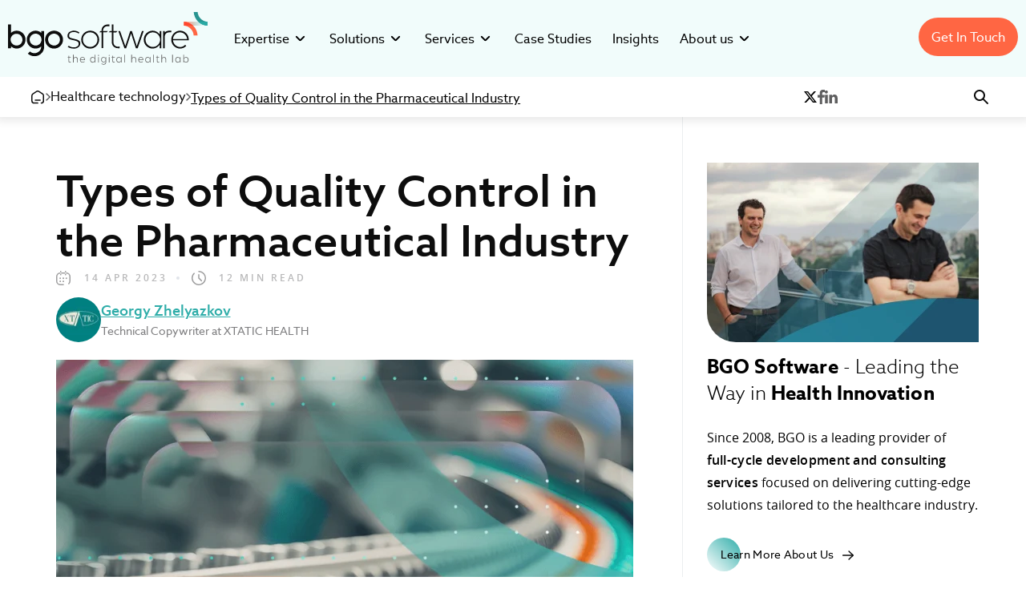

--- FILE ---
content_type: text/html; charset=UTF-8
request_url: https://www.bgosoftware.com/blog/how-is-quality-controlled-in-pharmaceutical-manufacturing/
body_size: 25135
content:
<!DOCTYPE HTML>
<html lang="en">
<head>
    <meta charset="UTF-8">
    <title>Types of Quality Control in the Pharmaceutical Industry | BGO Software</title>
    <meta name="viewport" content="width=1280">
    <link rel="icon" type="image/svg+xml" href="https://www.bgosoftware.com/favicon.svg">
    <link rel="apple-touch-icon" href="https://www.bgosoftware.com/apple-touch-icon.png">
    <link rel="preload" as="font" type="font/woff2" href="https://www.bgosoftware.com/assets/fonts/open-sans-v17-latin-regular.woff2" crossorigin>
    <link rel="preload" as="font" type="font/woff2" href="https://www.bgosoftware.com/assets/fonts/open-sans-v17-latin-600.woff2" crossorigin>
    <link rel="preload" as="font" type="font/woff2" href="https://www.bgosoftware.com/assets/fonts/AzoSans-Light.woff2" crossorigin>
    <link rel="preload" as="font" type="font/woff2" href="https://www.bgosoftware.com/assets/fonts/AzoSans-Regular.woff2" crossorigin>
    <link rel="preload" as="font" type="font/woff2" href="https://www.bgosoftware.com/assets/fonts/AzoSans-Medium.woff2" crossorigin>
    <link rel="preload" as="font" type="font/woff2" href="https://www.bgosoftware.com/assets/fonts/AzoSans-Bold.woff2" crossorigin>

    <link rel="preload" as="style" href="https://www.bgosoftware.com/blog/wp-content/themes/bgosoftware_v3/Desktop/style.min.css?v=0.179">
    <link rel="stylesheet" href="https://www.bgosoftware.com/blog/wp-content/themes/bgosoftware_v3/Desktop/style.min.css?v=0.179"/>
    <script src="/cdn-cgi/scripts/7d0fa10a/cloudflare-static/rocket-loader.min.js" data-cf-settings="8ff66a9831660fd46b6185ac-|49"></script><link rel="stylesheet" href="https://www.bgosoftware.com/assets/css/cookies/cookieconsent-3.css?v=0.44" media="print" onload="this.onload=null;this.media='all';">
    <noscript><link rel="stylesheet" href="https://www.bgosoftware.com/assets/css/cookies/cookieconsent-3.css?v=0.44"></noscript>
    <meta property="fb:pages" content="146123862162276"/>
     <link rel="preload" as="image" href="https://www.bgosoftware.com/assets/images/bgo_software_logo_black1.svg" type="image/svg+xml" fetchpriority="high">
        <meta name='robots' content='index, follow, max-image-preview:large, max-snippet:-1, max-video-preview:-1' />
<link rel="preload" as="image" href="https://www.bgosoftware.com/blog/wp-content/uploads-webpc/uploads/2023/04/quality-control-featured-720x476.png.webp" type="image/webp" fetchpriority="high">

	<!-- This site is optimized with the Yoast SEO plugin v26.8 - https://yoast.com/product/yoast-seo-wordpress/ -->
	<meta name="description" content="Discover the secrets of pharmaceutical quality control! 🏭 How do companies ensure medication safety? Dive in for insights and best practices!" />
	<link rel="canonical" href="https://www.bgosoftware.com/blog/how-is-quality-controlled-in-pharmaceutical-manufacturing/" />
	<meta property="og:locale" content="en_US" />
	<meta property="og:type" content="article" />
	<meta property="og:title" content="Types of Quality Control in the Pharmaceutical Industry | BGO Software" />
	<meta property="og:description" content="Discover the secrets of pharmaceutical quality control! 🏭 How do companies ensure medication safety? Dive in for insights and best practices!" />
	<meta property="og:url" content="https://www.bgosoftware.com/blog/how-is-quality-controlled-in-pharmaceutical-manufacturing/" />
	<meta property="og:site_name" content="BGO Software" />
	<meta property="article:publisher" content="https://www.facebook.com/bgosoftware" />
	<meta property="article:published_time" content="2023-04-14T08:29:05+00:00" />
	<meta property="article:modified_time" content="2025-08-14T11:46:40+00:00" />
	<meta property="og:image" content="https://www.bgosoftware.com/blog/wp-content/uploads/2023/04/quality-control-featured.png" />
	<meta property="og:image:width" content="866" />
	<meta property="og:image:height" content="572" />
	<meta property="og:image:type" content="image/png" />
	<meta name="author" content="Georgy Zhelyazkov" />
	<meta name="twitter:card" content="summary_large_image" />
	<meta name="twitter:creator" content="@BGOSoftware" />
	<meta name="twitter:site" content="@BGOSoftware" />
	<meta name="twitter:label1" content="Written by" />
	<meta name="twitter:data1" content="Georgy Zhelyazkov" />
	<meta name="twitter:label2" content="Est. reading time" />
	<meta name="twitter:data2" content="13 minutes" />
	<script type="application/ld+json" class="yoast-schema-graph">{"@context":"https://schema.org","@graph":[{"@type":"Article","@id":"https://www.bgosoftware.com/blog/how-is-quality-controlled-in-pharmaceutical-manufacturing/#article","isPartOf":{"@id":"https://www.bgosoftware.com/blog/how-is-quality-controlled-in-pharmaceutical-manufacturing/"},"author":{"name":"Georgy Zhelyazkov","@id":"https://www.bgosoftware.com/blog/#/schema/person/b974c09f49bc192c6b2874b3f31929df"},"headline":"Types of Quality Control in the Pharmaceutical Industry","datePublished":"2023-04-14T08:29:05+00:00","dateModified":"2025-08-14T11:46:40+00:00","mainEntityOfPage":{"@id":"https://www.bgosoftware.com/blog/how-is-quality-controlled-in-pharmaceutical-manufacturing/"},"wordCount":2561,"commentCount":0,"publisher":{"@id":"https://www.bgosoftware.com/blog/#organization"},"image":{"@id":"https://www.bgosoftware.com/blog/how-is-quality-controlled-in-pharmaceutical-manufacturing/#primaryimage"},"thumbnailUrl":"https://www.bgosoftware.com/blog/wp-content/uploads/2023/04/quality-control-featured.png","keywords":["GMP","GxP","pharmaceutical","quality management"],"articleSection":["Healthcare technology"],"inLanguage":"en-US","potentialAction":[{"@type":"CommentAction","name":"Comment","target":["https://www.bgosoftware.com/blog/how-is-quality-controlled-in-pharmaceutical-manufacturing/#respond"]}]},{"@type":"WebPage","@id":"https://www.bgosoftware.com/blog/how-is-quality-controlled-in-pharmaceutical-manufacturing/","url":"https://www.bgosoftware.com/blog/how-is-quality-controlled-in-pharmaceutical-manufacturing/","name":"Types of Quality Control in the Pharmaceutical Industry | BGO Software","isPartOf":{"@id":"https://www.bgosoftware.com/blog/#website"},"primaryImageOfPage":{"@id":"https://www.bgosoftware.com/blog/how-is-quality-controlled-in-pharmaceutical-manufacturing/#primaryimage"},"image":{"@id":"https://www.bgosoftware.com/blog/how-is-quality-controlled-in-pharmaceutical-manufacturing/#primaryimage"},"thumbnailUrl":"https://www.bgosoftware.com/blog/wp-content/uploads/2023/04/quality-control-featured.png","datePublished":"2023-04-14T08:29:05+00:00","dateModified":"2025-08-14T11:46:40+00:00","description":"Discover the secrets of pharmaceutical quality control! 🏭 How do companies ensure medication safety? Dive in for insights and best practices!","breadcrumb":{"@id":"https://www.bgosoftware.com/blog/how-is-quality-controlled-in-pharmaceutical-manufacturing/#breadcrumb"},"inLanguage":"en-US","potentialAction":[{"@type":"ReadAction","target":["https://www.bgosoftware.com/blog/how-is-quality-controlled-in-pharmaceutical-manufacturing/"]}]},{"@type":"ImageObject","inLanguage":"en-US","@id":"https://www.bgosoftware.com/blog/how-is-quality-controlled-in-pharmaceutical-manufacturing/#primaryimage","url":"https://www.bgosoftware.com/blog/wp-content/uploads/2023/04/quality-control-featured.png","contentUrl":"https://www.bgosoftware.com/blog/wp-content/uploads/2023/04/quality-control-featured.png","width":866,"height":572,"caption":"Conveyor belt with multicolored pills."},{"@type":"BreadcrumbList","@id":"https://www.bgosoftware.com/blog/how-is-quality-controlled-in-pharmaceutical-manufacturing/#breadcrumb","itemListElement":[{"@type":"ListItem","position":1,"name":"Home","item":"https://www.bgosoftware.com/blog/"},{"@type":"ListItem","position":2,"name":"Healthcare technology","item":"https://www.bgosoftware.com/blog/category/healthcare-technology/"},{"@type":"ListItem","position":3,"name":"Types of Quality Control in the Pharmaceutical Industry"}]},{"@type":"WebSite","@id":"https://www.bgosoftware.com/blog/#website","url":"https://www.bgosoftware.com/blog/","name":"BGO Software","description":"Blog","publisher":{"@id":"https://www.bgosoftware.com/blog/#organization"},"potentialAction":[{"@type":"SearchAction","target":{"@type":"EntryPoint","urlTemplate":"https://www.bgosoftware.com/blog/?s={search_term_string}"},"query-input":{"@type":"PropertyValueSpecification","valueRequired":true,"valueName":"search_term_string"}}],"inLanguage":"en-US"},{"@type":"Organization","@id":"https://www.bgosoftware.com/blog/#organization","name":"BGO Software","url":"https://www.bgosoftware.com/blog/","logo":{"@type":"ImageObject","inLanguage":"en-US","@id":"https://www.bgosoftware.com/blog/#/schema/logo/image/","url":"https://www.bgosoftware.com/blog/wp-content/uploads/2021/05/BGO_software.png","contentUrl":"https://www.bgosoftware.com/blog/wp-content/uploads/2021/05/BGO_software.png","width":487,"height":542,"caption":"BGO Software"},"image":{"@id":"https://www.bgosoftware.com/blog/#/schema/logo/image/"},"sameAs":["https://www.facebook.com/bgosoftware","https://x.com/BGOSoftware","https://www.linkedin.com/company/bgo-software","https://www.pinterest.com/bgosoftware/","https://www.youtube.com/channel/UCFarrZAUQtXJSnQ2h4c9OTg"]},{"@type":"Person","@id":"https://www.bgosoftware.com/blog/#/schema/person/b974c09f49bc192c6b2874b3f31929df","name":"Georgy Zhelyazkov","image":{"@type":"ImageObject","inLanguage":"en-US","@id":"https://www.bgosoftware.com/blog/#/schema/person/image/","url":"https://secure.gravatar.com/avatar/60ff399d57c81c14c66d5dedd1e133b657e3af1e588a3133fa41ddd2a7b7d55d?s=96&d=mm&r=g","contentUrl":"https://secure.gravatar.com/avatar/60ff399d57c81c14c66d5dedd1e133b657e3af1e588a3133fa41ddd2a7b7d55d?s=96&d=mm&r=g","caption":"Georgy Zhelyazkov"},"sameAs":["https://www.linkedin.com/company/xtatichealth/"],"url":"https://www.bgosoftware.com/blog/author/georgy-zhelyazkov/"}]}</script>
	<!-- / Yoast SEO plugin. -->


<link rel="alternate" title="oEmbed (JSON)" type="application/json+oembed" href="https://www.bgosoftware.com/blog/wp-json/oembed/1.0/embed?url=https%3A%2F%2Fwww.bgosoftware.com%2Fblog%2Fhow-is-quality-controlled-in-pharmaceutical-manufacturing%2F" />
<link rel="alternate" title="oEmbed (XML)" type="text/xml+oembed" href="https://www.bgosoftware.com/blog/wp-json/oembed/1.0/embed?url=https%3A%2F%2Fwww.bgosoftware.com%2Fblog%2Fhow-is-quality-controlled-in-pharmaceutical-manufacturing%2F&#038;format=xml" />
<style id='wp-img-auto-sizes-contain-inline-css' type='text/css'>
img:is([sizes=auto i],[sizes^="auto," i]){contain-intrinsic-size:3000px 1500px}
/*# sourceURL=wp-img-auto-sizes-contain-inline-css */
</style>

          <script type="8ff66a9831660fd46b6185ac-text/javascript">
        window.dataLayer = window.dataLayer || [];
        function gtag() {
            dataLayer.push(arguments);
        }
        gtag("consent", "default", {
        ad_personalization: "denied",
        ad_storage: "denied",
        ad_user_data: "denied",
        analytics_storage: "denied",
        functionality_storage: "denied",
        personalization_storage: "denied",
        wait_for_update: 500,
    });
    gtag("set", "ads_data_redaction", true);
    // gtag("set", "url_passthrough", true);
</script>
  <!-- Google Tag Manager -->
<script type="8ff66a9831660fd46b6185ac-text/javascript">(function(w,d,s,l,i){w[l]=w[l]||[];w[l].push({'gtm.start':
new Date().getTime(),event:'gtm.js'});var f=d.getElementsByTagName(s)[0],
j=d.createElement(s),dl=l!='dataLayer'?'&l='+l:'';j.async=true;j.src=
'https://www.googletagmanager.com/gtm.js?id='+i+dl;f.parentNode.insertBefore(j,f);
})(window,document,'script','dataLayer','GTM-TNXDRQ8');</script>
<!-- End Google Tag Manager -->

<!-- m$c -->
<!-- <script>
        (function(c,l,a,r,i,t,y){
            c[a]=c[a]||function(){(c[a].q=c[a].q||[]).push(arguments)};
            t=l.createElement(r);t.async=1;t.src="https://www.clarity.ms/tag/"+i;
            y=l.getElementsByTagName(r)[0];y.parentNode.insertBefore(t,y);
        })(window, document, "clarity", "script", "j8b2b4fcts");
    </script> -->
    <!-- maze -->
    <script type="8ff66a9831660fd46b6185ac-text/javascript">
        (function (m, a, z, e) {
          var s, t;
          try {
            t = m.sessionStorage.getItem('maze-us');
          } catch (err) {}

          if (!t) {
            t = new Date().getTime();
            try {
              m.sessionStorage.setItem('maze-us', t);
            } catch (err) {}
          }

          s = a.createElement('script');
          s.src = z + '?t=' + t + '&apiKey=' + e;
          s.async = true;
          a.getElementsByTagName('head')[0].appendChild(s);
          m.mazeUniversalSnippetApiKey = e;
        })(window, document, 'https://snippet.maze.co/maze-universal-loader.js', 'cd7388a4-9539-455b-ace1-b8e08524694b');
        </script>
         <!-- maze -->
    <style id='global-styles-inline-css' type='text/css'>
:root{--wp--preset--aspect-ratio--square: 1;--wp--preset--aspect-ratio--4-3: 4/3;--wp--preset--aspect-ratio--3-4: 3/4;--wp--preset--aspect-ratio--3-2: 3/2;--wp--preset--aspect-ratio--2-3: 2/3;--wp--preset--aspect-ratio--16-9: 16/9;--wp--preset--aspect-ratio--9-16: 9/16;--wp--preset--color--black: #000000;--wp--preset--color--cyan-bluish-gray: #abb8c3;--wp--preset--color--white: #ffffff;--wp--preset--color--pale-pink: #f78da7;--wp--preset--color--vivid-red: #cf2e2e;--wp--preset--color--luminous-vivid-orange: #ff6900;--wp--preset--color--luminous-vivid-amber: #fcb900;--wp--preset--color--light-green-cyan: #7bdcb5;--wp--preset--color--vivid-green-cyan: #00d084;--wp--preset--color--pale-cyan-blue: #8ed1fc;--wp--preset--color--vivid-cyan-blue: #0693e3;--wp--preset--color--vivid-purple: #9b51e0;--wp--preset--gradient--vivid-cyan-blue-to-vivid-purple: linear-gradient(135deg,rgb(6,147,227) 0%,rgb(155,81,224) 100%);--wp--preset--gradient--light-green-cyan-to-vivid-green-cyan: linear-gradient(135deg,rgb(122,220,180) 0%,rgb(0,208,130) 100%);--wp--preset--gradient--luminous-vivid-amber-to-luminous-vivid-orange: linear-gradient(135deg,rgb(252,185,0) 0%,rgb(255,105,0) 100%);--wp--preset--gradient--luminous-vivid-orange-to-vivid-red: linear-gradient(135deg,rgb(255,105,0) 0%,rgb(207,46,46) 100%);--wp--preset--gradient--very-light-gray-to-cyan-bluish-gray: linear-gradient(135deg,rgb(238,238,238) 0%,rgb(169,184,195) 100%);--wp--preset--gradient--cool-to-warm-spectrum: linear-gradient(135deg,rgb(74,234,220) 0%,rgb(151,120,209) 20%,rgb(207,42,186) 40%,rgb(238,44,130) 60%,rgb(251,105,98) 80%,rgb(254,248,76) 100%);--wp--preset--gradient--blush-light-purple: linear-gradient(135deg,rgb(255,206,236) 0%,rgb(152,150,240) 100%);--wp--preset--gradient--blush-bordeaux: linear-gradient(135deg,rgb(254,205,165) 0%,rgb(254,45,45) 50%,rgb(107,0,62) 100%);--wp--preset--gradient--luminous-dusk: linear-gradient(135deg,rgb(255,203,112) 0%,rgb(199,81,192) 50%,rgb(65,88,208) 100%);--wp--preset--gradient--pale-ocean: linear-gradient(135deg,rgb(255,245,203) 0%,rgb(182,227,212) 50%,rgb(51,167,181) 100%);--wp--preset--gradient--electric-grass: linear-gradient(135deg,rgb(202,248,128) 0%,rgb(113,206,126) 100%);--wp--preset--gradient--midnight: linear-gradient(135deg,rgb(2,3,129) 0%,rgb(40,116,252) 100%);--wp--preset--font-size--small: 13px;--wp--preset--font-size--medium: 20px;--wp--preset--font-size--large: 36px;--wp--preset--font-size--x-large: 42px;--wp--preset--spacing--20: 0.44rem;--wp--preset--spacing--30: 0.67rem;--wp--preset--spacing--40: 1rem;--wp--preset--spacing--50: 1.5rem;--wp--preset--spacing--60: 2.25rem;--wp--preset--spacing--70: 3.38rem;--wp--preset--spacing--80: 5.06rem;--wp--preset--shadow--natural: 6px 6px 9px rgba(0, 0, 0, 0.2);--wp--preset--shadow--deep: 12px 12px 50px rgba(0, 0, 0, 0.4);--wp--preset--shadow--sharp: 6px 6px 0px rgba(0, 0, 0, 0.2);--wp--preset--shadow--outlined: 6px 6px 0px -3px rgb(255, 255, 255), 6px 6px rgb(0, 0, 0);--wp--preset--shadow--crisp: 6px 6px 0px rgb(0, 0, 0);}:where(.is-layout-flex){gap: 0.5em;}:where(.is-layout-grid){gap: 0.5em;}body .is-layout-flex{display: flex;}.is-layout-flex{flex-wrap: wrap;align-items: center;}.is-layout-flex > :is(*, div){margin: 0;}body .is-layout-grid{display: grid;}.is-layout-grid > :is(*, div){margin: 0;}:where(.wp-block-columns.is-layout-flex){gap: 2em;}:where(.wp-block-columns.is-layout-grid){gap: 2em;}:where(.wp-block-post-template.is-layout-flex){gap: 1.25em;}:where(.wp-block-post-template.is-layout-grid){gap: 1.25em;}.has-black-color{color: var(--wp--preset--color--black) !important;}.has-cyan-bluish-gray-color{color: var(--wp--preset--color--cyan-bluish-gray) !important;}.has-white-color{color: var(--wp--preset--color--white) !important;}.has-pale-pink-color{color: var(--wp--preset--color--pale-pink) !important;}.has-vivid-red-color{color: var(--wp--preset--color--vivid-red) !important;}.has-luminous-vivid-orange-color{color: var(--wp--preset--color--luminous-vivid-orange) !important;}.has-luminous-vivid-amber-color{color: var(--wp--preset--color--luminous-vivid-amber) !important;}.has-light-green-cyan-color{color: var(--wp--preset--color--light-green-cyan) !important;}.has-vivid-green-cyan-color{color: var(--wp--preset--color--vivid-green-cyan) !important;}.has-pale-cyan-blue-color{color: var(--wp--preset--color--pale-cyan-blue) !important;}.has-vivid-cyan-blue-color{color: var(--wp--preset--color--vivid-cyan-blue) !important;}.has-vivid-purple-color{color: var(--wp--preset--color--vivid-purple) !important;}.has-black-background-color{background-color: var(--wp--preset--color--black) !important;}.has-cyan-bluish-gray-background-color{background-color: var(--wp--preset--color--cyan-bluish-gray) !important;}.has-white-background-color{background-color: var(--wp--preset--color--white) !important;}.has-pale-pink-background-color{background-color: var(--wp--preset--color--pale-pink) !important;}.has-vivid-red-background-color{background-color: var(--wp--preset--color--vivid-red) !important;}.has-luminous-vivid-orange-background-color{background-color: var(--wp--preset--color--luminous-vivid-orange) !important;}.has-luminous-vivid-amber-background-color{background-color: var(--wp--preset--color--luminous-vivid-amber) !important;}.has-light-green-cyan-background-color{background-color: var(--wp--preset--color--light-green-cyan) !important;}.has-vivid-green-cyan-background-color{background-color: var(--wp--preset--color--vivid-green-cyan) !important;}.has-pale-cyan-blue-background-color{background-color: var(--wp--preset--color--pale-cyan-blue) !important;}.has-vivid-cyan-blue-background-color{background-color: var(--wp--preset--color--vivid-cyan-blue) !important;}.has-vivid-purple-background-color{background-color: var(--wp--preset--color--vivid-purple) !important;}.has-black-border-color{border-color: var(--wp--preset--color--black) !important;}.has-cyan-bluish-gray-border-color{border-color: var(--wp--preset--color--cyan-bluish-gray) !important;}.has-white-border-color{border-color: var(--wp--preset--color--white) !important;}.has-pale-pink-border-color{border-color: var(--wp--preset--color--pale-pink) !important;}.has-vivid-red-border-color{border-color: var(--wp--preset--color--vivid-red) !important;}.has-luminous-vivid-orange-border-color{border-color: var(--wp--preset--color--luminous-vivid-orange) !important;}.has-luminous-vivid-amber-border-color{border-color: var(--wp--preset--color--luminous-vivid-amber) !important;}.has-light-green-cyan-border-color{border-color: var(--wp--preset--color--light-green-cyan) !important;}.has-vivid-green-cyan-border-color{border-color: var(--wp--preset--color--vivid-green-cyan) !important;}.has-pale-cyan-blue-border-color{border-color: var(--wp--preset--color--pale-cyan-blue) !important;}.has-vivid-cyan-blue-border-color{border-color: var(--wp--preset--color--vivid-cyan-blue) !important;}.has-vivid-purple-border-color{border-color: var(--wp--preset--color--vivid-purple) !important;}.has-vivid-cyan-blue-to-vivid-purple-gradient-background{background: var(--wp--preset--gradient--vivid-cyan-blue-to-vivid-purple) !important;}.has-light-green-cyan-to-vivid-green-cyan-gradient-background{background: var(--wp--preset--gradient--light-green-cyan-to-vivid-green-cyan) !important;}.has-luminous-vivid-amber-to-luminous-vivid-orange-gradient-background{background: var(--wp--preset--gradient--luminous-vivid-amber-to-luminous-vivid-orange) !important;}.has-luminous-vivid-orange-to-vivid-red-gradient-background{background: var(--wp--preset--gradient--luminous-vivid-orange-to-vivid-red) !important;}.has-very-light-gray-to-cyan-bluish-gray-gradient-background{background: var(--wp--preset--gradient--very-light-gray-to-cyan-bluish-gray) !important;}.has-cool-to-warm-spectrum-gradient-background{background: var(--wp--preset--gradient--cool-to-warm-spectrum) !important;}.has-blush-light-purple-gradient-background{background: var(--wp--preset--gradient--blush-light-purple) !important;}.has-blush-bordeaux-gradient-background{background: var(--wp--preset--gradient--blush-bordeaux) !important;}.has-luminous-dusk-gradient-background{background: var(--wp--preset--gradient--luminous-dusk) !important;}.has-pale-ocean-gradient-background{background: var(--wp--preset--gradient--pale-ocean) !important;}.has-electric-grass-gradient-background{background: var(--wp--preset--gradient--electric-grass) !important;}.has-midnight-gradient-background{background: var(--wp--preset--gradient--midnight) !important;}.has-small-font-size{font-size: var(--wp--preset--font-size--small) !important;}.has-medium-font-size{font-size: var(--wp--preset--font-size--medium) !important;}.has-large-font-size{font-size: var(--wp--preset--font-size--large) !important;}.has-x-large-font-size{font-size: var(--wp--preset--font-size--x-large) !important;}
/*# sourceURL=global-styles-inline-css */
</style>
</head>
<body>
    <!-- Google Tag Manager (noscript) -->
<noscript><iframe src="https://www.googletagmanager.com/ns.html?id=GTM-TNXDRQ8"
height="0" width="0" style="display:none;visibility:hidden"></iframe></noscript>
<!-- End Google Tag Manager (noscript) -->
<div class="gray-overlay-pages"></div>
    <header id="header-blog" class="is-single">
    <div class="horizontal-top-bar">
        <div class="logo">
            <a href="https://www.bgosoftware.com/">
                    <img src="https://www.bgosoftware.com/assets/images/bgo_software_logo_black1.svg" alt="BGO Software logo" width="249" height="66">
                    <span class="visuallyhidden">BGO Software</span>
            </a>
        </div>

        
    <ul id="menu">
      <li class="sub-menu" aria-haspopup="true" aria-expanded="false">
        <button class="arrow">Expertise</button>
        <div class="sub-menu-container">
              <div class="sub-menu__left">
                  <span>championing efficiency & service transformation</span>
                  <ul>
                    <li>
                        <a href="https://www.bgosoftware.com/expertise/gmp-validated-systems" tabindex="-1">
                          <img src="https://www.bgosoftware.com/assets/images/menu-icons/menu-icon-01.svg" alt="" width="30" height="30" />
                          <p>
                            GMP Validated Systems
                            <span>Building GMP-compliant software for<br> pharmaceutical companies.</span>
                          </p>
                        </a>
                    </li>
                    <li>
                      <a href="https://www.bgosoftware.com/expertise/clinical-research" tabindex="-1">
                        <img src="https://www.bgosoftware.com/assets/images/menu-icons/menu-icon-02.svg" alt="" width="30" height="30" />
                        <p>
                          Clinical Research Systems
                          <span>Developing custom solutions for clinical<br> research organizations.</span>
                        </p>
                      </a>
                    </li>
                    <li>
                      <a href="https://www.bgosoftware.com/expertise/mobile-health" tabindex="-1">
                        <img src="https://www.bgosoftware.com/assets/images/menu-icons/menu-icon-03.svg" alt="" width="30" height="30" />
                        <p>
                          eHealth Solutions
                          <span>Creating innovative digital tools for<br> medical and healthcare providers.</span>
                        </p>
                      </a>
                    </li>
                  </ul>
              </div>
              <div class="sub-menu__right expertise">
                <span>Spotlight</span>
                <ul>
                                    <li>
                    <a href="https://www.bgosoftware.com/services/cto-service/custom-healthcare-software-development" tabindex="-1">
                      <picture>
                        <source srcset="https://www.bgosoftware.com/assets/images/menu-icons/custom-healthcare-software-development.webp" type="image/webp">
                        <source srcset="https://www.bgosoftware.com/assets/images/menu-icons/custom-healthcare-software-development.jpg" type="image/jpeg">
                        <img src="https://www.bgosoftware.com/assets/images/menu-icons/custom-healthcare-software-development.jpg" alt="" width="218" height="118">
                      </picture>
                      <p><span><strong>Custom Healthcare<br> Software</strong> Development</span> <i class="small-arrow"></i></p>
                    </a>
                  </li>
                                    <li>
                    <a href="https://www.bgosoftware.com/services/cto-service/healthcare-analytics-software" tabindex="-1">
                      <picture>
                        <source srcset="https://www.bgosoftware.com/assets/images/menu-icons/healthcare-analytics-software.webp" type="image/webp">
                        <source srcset="https://www.bgosoftware.com/assets/images/menu-icons/healthcare-analytics-software.jpg" type="image/jpeg">
                        <img src="https://www.bgosoftware.com/assets/images/menu-icons/healthcare-analytics-software.jpg" alt="" width="218" height="118">
                      </picture>
                      <p><span><strong>Healthcare Analytics<br> Software</strong> Development</span> <i class="small-arrow"></i></p>
                    </a>
                  </li>
                                    <li>
                    <a href="https://www.bgosoftware.com/services/product-discovery/telehealth-technologies" tabindex="-1">
                      <picture>
                        <source srcset="https://www.bgosoftware.com/assets/images/menu-icons/custom-telehealth-technology-solutions.webp" type="image/webp">
                        <source srcset="https://www.bgosoftware.com/assets/images/menu-icons/custom-telehealth-technology-solutions.jpg" type="image/jpeg">
                        <img src="https://www.bgosoftware.com/assets/images/menu-icons/custom-telehealth-technology-solutions.jpg" alt="" width="218" height="118">
                      </picture>
                      <p><span>Custom <strong>Telehealth<br> Technology Solutions</strong></span> <i class="small-arrow"></i></p>
                    </a>
                  </li>
                                    <li>
                    <a href="https://www.bgosoftware.com/services/cto-service/digital-therapeutics" tabindex="-1">
                      <picture>
                        <source srcset="https://www.bgosoftware.com/assets/images/menu-icons/digital-therapeutics.webp" type="image/webp">
                        <source srcset="https://www.bgosoftware.com/assets/images/menu-icons/digital-therapeutics.jpg" type="image/jpeg">
                        <img src="https://www.bgosoftware.com/assets/images/menu-icons/digital-therapeutics.jpg" alt="" width="218" height="118">
                      </picture>
                      <p><span>Custom <strong>Digital<br> Therapeutic Solutions</strong></span> <i class="small-arrow"></i></p>
                    </a>
                  </li>
                                  </ul>
              </div>
        </div>
      </li>
      <li class="sub-menu" aria-haspopup="true" aria-expanded="false">
        <button class="arrow">Solutions</button>
          <div class="sub-menu-container">
            <div class="sub-menu__left">
              <span>Digital Health products for healthcare</span>
                  <ul>
                    <li>
                        <a href="https://www.bgosoftware.com/solutions/clinical-trial-management" tabindex="-1">
                          <img src="https://www.bgosoftware.com/assets/images/menu-icons/menu-icon-04.svg" alt="" width="30" height="30" />
                          <p>
                          Clinical Trial Management System
                            <span>Custom software to manage clinical<br> trials in hospital settings.</span>
                          </p>
                        </a>
                    </li>
                    <li>
                      <a href="https://www.bgosoftware.com/solutions/drug-manufacturing" tabindex="-1">
                        <img src="https://www.bgosoftware.com/assets/images/menu-icons/menu-icon-05.svg" alt="" width="30" height="30" />
                        <p>
                        Pharma Data Management Solution
                          <span>Microservice Open-Source GMP Platform</span>
                        </p>
                      </a>
                  </li>
                  </ul>
            </div>
                        <div class="sub-menu__right">
              <span>Spotlight</span>
                                    <a href="https://www.bgosoftware.com/blog/how-to-manage-healthcare-data-integration-software-and-tips/" class="blog-post" tabindex="-1">
                    <img src="https://www.bgosoftware.com/blog/wp-content/uploads/2024/10/bgo-software-blog-post-size-Healthcare-Data-Integration_no-title-226x148.png" alt="" width="226" height="148" />
                    <p>How to Manage Healthcare Data Integration: Software and Tips</p>
                  </a>
                              </div>

                      </div>
      </li>
      <li class="sub-menu" aria-haspopup="true" aria-expanded="false">
        <button class="arrow">Services</button>
          <div class="sub-menu-container services" style="--menu-height:570px;">
            <div class="sub-menu__left">
              <span>SERVICES backed by industry-leading NPS of 84%</span>
              <ul>
                <li>
                    <a href="https://www.bgosoftware.com/services/digital-readiness" tabindex="-1">
                      <img src="https://www.bgosoftware.com/assets/images/menu-icons/menu-icon-14.svg" alt="" width="30" height="30" />
                      <p>
                        Digital Readiness
                        <span>Assess digital health, reduce risks, and<br> build a scalable, AI-ready growth strategy.</span>
                      </p>
                    </a>
                </li>
                <li>
                    <a href="https://www.bgosoftware.com/services/cto-service" tabindex="-1">
                      <img src="https://www.bgosoftware.com/assets/images/menu-icons/menu-icon-06.svg" alt="" width="30" height="30" />
                      <p>
                        C-suite as a Service
                        <span>Providing tech leadership support for<br> healthcare, biotech & pharma industries.</span>
                      </p>
                    </a>
                </li>
                <li>
                  <a href="https://www.bgosoftware.com/services/product-discovery" tabindex="-1">
                    <img src="https://www.bgosoftware.com/assets/images/menu-icons/menu-icon-07.svg" alt="" width="30" height="30" />
                    <p>
                      Product Development
                      <span>Creating custom digital tools tailored to<br> healthcare needs.</span>
                    </p>
                  </a>
                </li>
                <li>
                  <a href="https://www.bgosoftware.com/services/product-definition" tabindex="-1">
                    <img src="https://www.bgosoftware.com/assets/images/menu-icons/menu-icon-14.svg" alt="" width="30" height="30" />
                    <p>
                      Product Definition
                      <span>Define product vision, prioritize features, and<br> align goals, budget, and stakeholder expectations.</span>
                    </p>
                  </a>
                </li>
                <li>
                  <a href="https://www.bgosoftware.com/full-discovery" tabindex="-1">
                    <img src="https://www.bgosoftware.com/assets/images/menu-icons/menu-icon-08.svg" alt="" width="30" height="30" />
                    <p>
                      Product Discovery
                      <span>Transforming ideas into validated, scalable<br> digital healthcare product</span>
                    </p>
                  </a>
                </li>
                <li>
                  <a href="https://www.bgosoftware.com/services/on-demand-it-talent" tabindex="-1">
                    <img src="https://www.bgosoftware.com/assets/images/menu-icons/menu-icon-09.svg" alt="" width="30" height="30" />
                    <p>
                      Healthcare Engineering Team
                      <span>Delivering expert IT professionals for health<br> tech projects.</span>
                    </p>
                  </a>
                </li>
              </ul>
            </div>
                          <div class="sub-menu__right">
                <span>Spotlight</span>
                                    <a href="https://www.bgosoftware.com/blog/improving-clinical-trials-with-recruitment-forecasting-software/" class="blog-post" tabindex="-1">
                      <img src="https://www.bgosoftware.com/blog/wp-content/uploads/2024/08/bgo-software-blog-post-size-Recruitment-Forecasting-Software_no-title-1-226x148.png" alt="" width="226" height="148" />
                      <p>Improving Clinical Trials with Recruitment Forecasting Software</p>
                    </a>
                                  </div>
                          </div>
      </li>
      <li>
        <a href="https://www.bgosoftware.com/case-studies">Case Studies</a>
      </li>
      <li>
        <a href="https://www.bgosoftware.com/blog/">Insights</a>
      </li>
      <li class="sub-menu" aria-haspopup="true" aria-expanded="false">
        <button class="arrow">About us</button>
          <div class="sub-menu-container menu-right">
            <div class="sub-menu__left">
              <span>we believe the future of healthcare is digital</span>
              <ul>
                <li>
                    <a href="https://www.bgosoftware.com/about-us" tabindex="-1">
                      <img src="https://www.bgosoftware.com/assets/images/menu-icons/menu-icon-10.svg" alt="" width="30" height="30" />
                      <p>
                        Story
                        <span>Discover who’s behind our mission and<br> 16+ years of health tech success.</span>
                      </p>
                    </a>
                </li>
                <li>
                  <a href="https://www.bgosoftware.com/investments" tabindex="-1">
                    <img src="https://www.bgosoftware.com/assets/images/menu-icons/menu-icon-11.svg" alt="" width="30" height="30" />
                    <p>
                      Investments
                      <span>Healthcare ventures investment and<br> development studio.</span>
                    </p>
                  </a>
                </li>
                <li>
                  <a href="https://www.bgosoftware.com/careers" tabindex="-1">
                    <img src="https://www.bgosoftware.com/assets/images/menu-icons/menu-icon-12.svg" alt="" width="30" height="30" />
                    <p>
                      Careers
                      <span>Be part of our digital health movement.</span>
                    </p>
                  </a>
                </li>
              </ul>
            </div>
                          <div class="sub-menu__right">
                <span>Spotlight</span>
                                    <a href="https://www.bgosoftware.com/blog/the-future-of-the-it-sector-insights-from-ivan-lekushev-for-bloomberg-tv/" class="blog-post" tabindex="-1">
                      <img src="https://www.bgosoftware.com/blog/wp-content/uploads/2025/02/bgo-software-blog-post-size-BloombergTV_update-226x148.png" alt="" width="226" height="148" />
                      <p>The future of the IT sector: insights from Ivan Lekushev for Bloomberg TV</p>
                    </a>
                                  </div>
                       </div>
      </li>

    </ul>

        <a href="https://www.bgosoftware.com/contact-us" class="get-in-touch">Get In Touch</a>
    </div>

    

    <div id="nav-bar">
        <nav id="breadcrumbs" aria-label="You are here:"><span><a href="https://www.bgosoftware.com/blog/" aria-label="Blog home"><i class="home-icon" aria-hidden="true"><svg xmlns="http://www.w3.org/2000/svg" width="20" height="20" fill="none"><g stroke="#0D0D0D" stroke-linecap="round" stroke-linejoin="round" stroke-width="1.5" clip-path="url(#a)"><path d="M10.065 17.6H5.652a2.837 2.837 0 0 1-2.837-2.834v-6.28a2.808 2.808 0 0 1 1.08-2.219l.037-.027 4.6-3.04a2.783 2.783 0 0 1 3.07 0l4.6 3.028a2.816 2.816 0 0 1 1.117 2.253v6.285A2.838 2.838 0 0 1 14.48 17.6M13.067 14h-6"/></g><defs><clipPath id="a"><path fill="#fff" d="M.001 0h20v20h-20z"/></clipPath></defs></svg></i></a> <svg xmlns="http://www.w3.org/2000/svg" width="6.077" height="10.12" viewBox="0 0 6.077 10.12"><path d="M10.779,9.814l4.267-4-4.267-4" transform="translate(-9.719 -0.754)" fill="none" stroke="#5e5e5f" stroke-linecap="round" stroke-linejoin="round" stroke-width="1.5"/></svg> <span><a href="https://www.bgosoftware.com/blog/category/healthcare-technology/">Healthcare technology</a></span> <svg xmlns="http://www.w3.org/2000/svg" width="6.077" height="10.12" viewBox="0 0 6.077 10.12"><path d="M10.779,9.814l4.267-4-4.267-4" transform="translate(-9.719 -0.754)" fill="none" stroke="#5e5e5f" stroke-linecap="round" stroke-linejoin="round" stroke-width="1.5"/></svg> <span class="breadcrumb_last" aria-current="page">Types of Quality Control in the Pharmaceutical Industry</span></span></nav>    <div class="post_info">
                <div class="share">
                    <ul>
                    <li data-href="https://twitter.com/share?via=BGOSoftware&amp;lang=en&amp;text=Types of Quality Control in the Pharmaceutical Industry&amp;url=https://www.bgosoftware.com/blog/how-is-quality-controlled-in-pharmaceutical-manufacturing/"
                            class="share_social">
                            <i class="blog-sprite icon-p icon-p-twitter" title="X">
                            <svg id="Layer_1" xmlns="http://www.w3.org/2000/svg" version="1.1" viewBox="0 0 18 18" width="18" height="18">
                                <defs><style>.st1 {fill: #000;}</style></defs>
                                <path class="st1" d="M13.6,2h2.5l-5.4,5.9,6.3,8.1h-4.9l-3.9-4.9-4.4,4.9H1.3l5.7-6.3L1,2h5.1l3.5,4.5,4-4.5ZM12.7,14.6h1.4L5.3,3.3h-1.5l8.9,11.2Z"></path>
                            </svg>
                            <span  class="visuallyhidden">X share</span>
                            </i>
                        </li>
                        <li data-href="https://www.facebook.com/share.php?u=https://www.bgosoftware.com/blog/how-is-quality-controlled-in-pharmaceutical-manufacturing/&amp;title=Types of Quality Control in the Pharmaceutical Industry"
                            class="share_social">
                            <i class="blog-sprite icon-p icon-p-facebook" title="Facebook">
                            <svg xmlns="http://www.w3.org/2000/svg" width="9.389" height="18" viewBox="0 0 9.389 18">
                            <g id="facebook_icon" transform="translate(-115.928 -43.455)">
                                <path id="Path_885" data-name="Path 885" d="M122.04,61.455c0-.065,0-5.452,0-8.081v-.128h2.588c.17,0,.166,0,.186-.17q.08-.665.165-1.329c.068-.53.139-1.06.208-1.59.016-.121.014-.121-.114-.121h-3.03c0-.031,0-.051,0-.071,0-.674,0-1.348,0-2.023a2.976,2.976,0,0,1,.058-.551,1,1,0,0,1,.808-.845,3.76,3.76,0,0,1,.716-.083c.527-.012,1.054-.006,1.581,0,.085,0,.11-.025.109-.11,0-.486,0-.972,0-1.457,0-.412,0-.824,0-1.237,0-.072-.024-.1-.1-.1-.129-.007-.258-.028-.387-.033-.694-.025-1.388-.056-2.082-.066a4.368,4.368,0,0,0-1.756.333,3.469,3.469,0,0,0-1.854,1.755,4.515,4.515,0,0,0-.429,1.914c-.012.827-.005,1.655-.007,2.482,0,.031,0,.062,0,.1h-.119c-.848,0-1.7,0-2.544,0-.088,0-.116.022-.115.113,0,1,0,1.99,0,2.985,0,.113,0,.114.118.114h2.658v.1c0,2.659,0,8.064,0,8.108Z" transform="translate(0 0)" fill="#5E5E5F"/>
                            </g>
                            </svg>
                                <span class="visuallyhidden">Facebook share</span>
                            </i>
                        </li>

                        <li data-href="http://www.linkedin.com/shareArticle?mini=true&amp;url=https://www.bgosoftware.com/blog/how-is-quality-controlled-in-pharmaceutical-manufacturing/&amp;title=Types of Quality Control in the Pharmaceutical Industry&amp;source=bgosoftware.com"
                            class="share_social blog_linkedin">
                            <i class="blog-sprite icon-p icon-p-linkedin" title="LinkedIn">
                            <svg xmlns="http://www.w3.org/2000/svg" width="16" height="15.294" viewBox="0 0 16 15.294">
                            <g id="linkedin_icon" transform="translate(-1222.198 -9.397)">
                                <path id="Path_886" data-name="Path 886" d="M1225.83,24.69V14.371h-3.43V24.69Zm-1.714-11.727a1.911,1.911,0,1,0-.023,0h.023Zm3.613,11.727h3.429V18.929a2.345,2.345,0,0,1,.113-.836,1.877,1.877,0,0,1,1.76-1.255c1.241,0,1.738.947,1.738,2.334V24.69h3.429V18.774c0-3.169-1.692-4.644-3.948-4.644a3.418,3.418,0,0,0-3.114,1.739h.022v-1.5h-3.429c.044.968,0,10.319,0,10.319Z" fill="#5E5E5F"/>
                            </g>
                            </svg>
                            <span class="visuallyhidden">LinkedIn share</span>
                            </i>
                        </li>
                    </ul>
                </div>
                <div class="clear"></div>
            </div>



        <svg id="search-bar-icon" xmlns="http://www.w3.org/2000/svg" width="24" height="24" viewBox="0 0 24 24">
        <rect width="24" height="24" rx="12" fill="#ebeeef" opacity="0"/>
        <g>
            <rect width="18" height="18" transform="translate(3 3)" fill="none"/>
            <g fill="none" stroke-miterlimit="10">
            <path d="M14.971,14.982a6.953,6.953,0,0,1-9.834,0l-.014-.014A6.962,6.962,0,1,1,14.8,4.957c.047.045.093.091.138.137h0l.015.014a7,7,0,0,1,.016,9.877Z" stroke="none"/>
            <path d="M 10.05400085449219 15.01900005340576 C 11.37698078155518 15.01900005340576 12.6209602355957 14.50362014770508 13.55679035186768 13.56779003143311 L 13.63715362548828 13.48749732971191 C 15.47335243225098 11.54106140136719 15.44713687896729 8.458881378173828 13.56183624267578 6.543485164642334 L 13.54213047027588 6.525090217590332 L 13.51033020019531 6.492589950561523 C 13.4804801940918 6.462069988250732 13.45004081726074 6.431470394134521 13.41886043548584 6.401620388031006 L 13.41525077819824 6.398159980773926 L 13.41165065765381 6.394680023193359 C 12.48174095153809 5.495389938354492 11.25727081298828 5.000120162963867 9.963830947875977 5.000120162963867 C 8.605930328369141 5.000120162963867 7.338380336761475 5.537529945373535 6.394930362701416 6.513090133666992 C 4.493270397186279 8.480199813842773 4.546390533447266 11.62812042236328 6.513350486755371 13.5303201675415 L 6.525380611419678 13.54195022583008 L 6.537210464477539 13.55379009246826 L 6.551210403442383 13.56779003143311 C 7.487040519714355 14.50362014770508 8.731020927429199 15.01900005340576 10.05400085449219 15.01900005340576 M 10.05400085449219 17.01900100708008 C 8.274500846862793 17.01900100708008 6.49500036239624 16.34000015258789 5.137000560760498 14.98200035095215 L 5.123000621795654 14.9680004119873 C 2.359000444412231 12.29500007629395 2.284000396728516 7.888000011444092 4.957000255584717 5.123000144958496 C 6.3230299949646 3.7104651927948 8.142539024353027 3.000123739242554 9.963831901550293 3.000123739242554 C 11.70638179779053 3.000123739242554 13.45053577423096 3.65002965927124 14.80200004577637 4.957000255584717 C 14.84900093078613 5.002000331878662 14.89500045776367 5.048000335693359 14.94000053405762 5.094000339508057 L 14.95500087738037 5.1080002784729 C 17.67500114440918 7.835999965667725 17.6830005645752 12.24900054931641 14.97100067138672 14.98500061035156 L 14.97100067138672 14.98200035095215 C 13.61300086975098 16.34000015258789 11.83350086212158 17.01900100708008 10.05400085449219 17.01900100708008 Z" stroke="none" fill="#0d0d0d"/>
            </g>
            <line x2="5.577" y2="5.577" transform="translate(14.421 14.421)" fill="none" stroke="#0d0d0d" stroke-linecap="round" stroke-miterlimit="10" stroke-width="2"/>
        </g>
        </svg>
        <div id="search-box">
            <div class="search-box">
                <form method="get" class="search-group" action="https://www.bgosoftware.com/blog/" >
                    <input type="hidden" id="bgosoftware" name="bgosoftware" value="c7b080001d" />                    <svg class="find-icon left" xmlns="http://www.w3.org/2000/svg" width="24" height="24" viewBox="0 0 24 24">
                        <rect width="24" height="24" rx="12" fill="#ebeeef" opacity="0"/>
                        <g>
                            <rect width="18" height="18" transform="translate(3 3)" fill="none"/>
                            <g fill="none" stroke-miterlimit="10">
                            <path d="M14.971,14.982a6.953,6.953,0,0,1-9.834,0l-.014-.014A6.962,6.962,0,1,1,14.8,4.957c.047.045.093.091.138.137h0l.015.014a7,7,0,0,1,.016,9.877Z" stroke="none"/>
                            <path d="M 10.05400085449219 15.01900005340576 C 11.37698078155518 15.01900005340576 12.6209602355957 14.50362014770508 13.55679035186768 13.56779003143311 L 13.63715362548828 13.48749732971191 C 15.47335243225098 11.54106140136719 15.44713687896729 8.458881378173828 13.56183624267578 6.543485164642334 L 13.54213047027588 6.525090217590332 L 13.51033020019531 6.492589950561523 C 13.4804801940918 6.462069988250732 13.45004081726074 6.431470394134521 13.41886043548584 6.401620388031006 L 13.41525077819824 6.398159980773926 L 13.41165065765381 6.394680023193359 C 12.48174095153809 5.495389938354492 11.25727081298828 5.000120162963867 9.963830947875977 5.000120162963867 C 8.605930328369141 5.000120162963867 7.338380336761475 5.537529945373535 6.394930362701416 6.513090133666992 C 4.493270397186279 8.480199813842773 4.546390533447266 11.62812042236328 6.513350486755371 13.5303201675415 L 6.525380611419678 13.54195022583008 L 6.537210464477539 13.55379009246826 L 6.551210403442383 13.56779003143311 C 7.487040519714355 14.50362014770508 8.731020927429199 15.01900005340576 10.05400085449219 15.01900005340576 M 10.05400085449219 17.01900100708008 C 8.274500846862793 17.01900100708008 6.49500036239624 16.34000015258789 5.137000560760498 14.98200035095215 L 5.123000621795654 14.9680004119873 C 2.359000444412231 12.29500007629395 2.284000396728516 7.888000011444092 4.957000255584717 5.123000144958496 C 6.3230299949646 3.7104651927948 8.142539024353027 3.000123739242554 9.963831901550293 3.000123739242554 C 11.70638179779053 3.000123739242554 13.45053577423096 3.65002965927124 14.80200004577637 4.957000255584717 C 14.84900093078613 5.002000331878662 14.89500045776367 5.048000335693359 14.94000053405762 5.094000339508057 L 14.95500087738037 5.1080002784729 C 17.67500114440918 7.835999965667725 17.6830005645752 12.24900054931641 14.97100067138672 14.98500061035156 L 14.97100067138672 14.98200035095215 C 13.61300086975098 16.34000015258789 11.83350086212158 17.01900100708008 10.05400085449219 17.01900100708008 Z" stroke="none" fill="#0d0d0d"/>
                            </g>
                            <line x2="5.577" y2="5.577" transform="translate(14.421 14.421)" fill="none" stroke="#0d0d0d" stroke-linecap="round" stroke-miterlimit="10" stroke-width="2"/>
                        </g>
                        </svg>
                        <label for="search-text" class="visuallyhidden">Find an article...</label>
                    <input type="text" value="" name="s" id="search-text" class="left" autocomplete="off" placeholder="Find an article..."/>
                    <svg id="clear_icon" class="left" xmlns="http://www.w3.org/2000/svg" width="24" height="24" viewBox="0 0 24 24">
                        <circle cx="12" cy="12" r="12" fill="#ebeeef" opacity="0"/>
                        <g transform="translate(-1909 -212)">
                            <path d="M8,0,4,4,0,0" transform="translate(1924.998 227.999) rotate(180)" fill="none" style="stroke:#0d0d0d;"  stroke-linecap="round" stroke-miterlimit="10" stroke-width="1.5"/>
                            <path d="M11,4.572l-4,4-4-4" transform="translate(1914 215.428)" fill="none" style="stroke:#0d0d0d;" stroke-linecap="round" stroke-miterlimit="10" stroke-width="1.5"/>
                        </g>
                    </svg>
                    <input type="submit" value="search"/>
                </form>
            </div>
        </div>
        <div id="progress"></div>
    </div>



    
</header>

<div class="gray-overlay"></div>

<div id="blog-single">
    <article class="main single">
        <h1>Types of Quality Control in the Pharmaceutical Industry</h1>
                     <!-- <span class="date clear">14 Apr 2023 - 12 min read</span> -->
             <div class="date clear">
             
             <span >
                <svg xmlns="http://www.w3.org/2000/svg" width="18" height="17.969"><defs><clipPath id="a"><path fill="none" d="M0 0h18v17.969H0z"/></clipPath></defs><g fill="rgba(94,94,95,0.6)" clip-path="url(#a)"><path d="M5.162 14.079a1.006 1.006 0 1 1 1-1.006 1.006 1.006 0 0 1-1 1.006m0-3.838a1.007 1.007 0 1 1 1-1.007 1.006 1.006 0 0 1-1 1.007ZM9 14.079a1.006 1.006 0 1 1 1.006-1.006A1.006 1.006 0 0 1 9 14.079m0-3.838a1.007 1.007 0 1 1 1.006-1.007A1.008 1.008 0 0 1 9 10.241Zm3.812 0a1.007 1.007 0 1 1 1.006-1.007 1.006 1.006 0 0 1-1.006 1.007Z"/><path d="M12.75 1.984h-.25v1.5h.25a3.755 3.755 0 0 1 3.75 3.75v5.485a3.761 3.761 0 0 1-1.2 2.743.75.75 0 0 0 1.021 1.1A5.265 5.265 0 0 0 18 12.719V7.234a5.256 5.256 0 0 0-5.25-5.25M6.5 1.984H11v1.5H6.5zM0 7.234v5.485a5.256 5.256 0 0 0 5.25 5.25H9a.75.75 0 0 0 0-1.5H5.25a3.755 3.755 0 0 1-3.75-3.75V7.234A3.744 3.744 0 0 1 5 3.509v-1.5a5.244 5.244 0 0 0-5 5.225M6.5 1.984V.75a.75.75 0 0 0-1.5 0v1.259c.085 0 .164-.025.25-.025Z"/><path d="M5 3.509V4.75a.75.75 0 0 0 1.5 0V3.484H5.25c-.086 0-.166.019-.25.025M12.5.75a.75.75 0 0 0-1.5 0v1.234h1.5ZM11 4.75a.75.75 0 0 0 1.5 0V3.484H11Z"/></g></svg>
                14 Apr 2023            </span>
                        <span class="reading-time">
                            <svg xmlns="http://www.w3.org/2000/svg" width="18" height="18"><defs><clipPath id="a"><path fill="none" d="M0 0h18v18H0z"/></clipPath></defs><g clip-path="url(#a)"><path fill="rgba(94,94,95,0.6)" d="M9.751 4.814v3.877l3.13 3.129a.753.753 0 0 1 .191.723.748.748 0 0 1-1.249.336L8.471 9.53a.757.757 0 0 1-.22-.53V4.814a.75.75 0 0 1 1.5 0M18 9a9.01 9.01 0 0 0-9-9 .75.75 0 0 0 0 1.5 7.5 7.5 0 1 1-5.3 2.2.75.75 0 0 0-1.064-1.064A9 9 0 1 0 18 9"/></g></svg>
                        12 min read                    </span>
                    </div>


        <div class="p-info">
                                                            <div class="author">
                                                                                                <img class="author-img" src="https://www.bgosoftware.com/blog/wp-content/uploads/2024/01/xtatic-logo-green-76x76.jpg" alt="xtatic logo green" width="76" height="76">
                                                
                                        <div class="inf">
                                            <a class="bgo" href="https://www.bgosoftware.com/blog/author/georgy-zhelyazkov/">Georgy Zhelyazkov</a>
                                            <span>Technical Copywriter at XTATIC HEALTH</span>
                                        </div>
                                        </div>
                                                    </div>
                    
        <img src="https://www.bgosoftware.com/blog/wp-content/uploads/2023/04/quality-control-featured-720x476.png" class="attachment-article-image size-article-image wp-post-image" width="720" height="476" alt="Conveyor belt with multicolored pills." decoding="async" fetchpriority="high">
        <div class="single_post">
            
                <div class="blog_post_text">
                    <?xml encoding="UTF-8"><p>Quality control is one of the <b>fundamental aspects of the </b><a href="https://www.bgosoftware.com/blog/top-8-pharmaceutical-industry-technology-trends/"><b>pharmaceutical industry</b></a>. It is essential in ensuring the safety and efficacy of drugs, as well as maintaining the integrity of the supply chain. In an increasingly globalized world, with complex supply chains and growing demand for medicines, the importance of quality control cannot be overstated.&nbsp;</p><p>This article aims to deliver an overview of the <b>importance of quality control in the pharmaceutical sector.</b> The aspects we touch on include potential consequences of inadequate process&nbsp; controls, the significance of raw materials, the role of quality control in the supply chain process.&nbsp;</p><p>Finally, we will learn about the regulatory bodies responsible for ensuring compliance with the safety standards we explored.</p><h2 id="the-importance-of-quality-control-in-the-pharmaceutical-industry"><b>The importance of quality control in the pharmaceutical industry</b></h2><p><img decoding="async" class="alignnone wp-image-7311 size-full" src="https://www.bgosoftware.com/blog/wp-content/uploads/2023/04/bgo-software-blog_post-in-article-simple-img-%E2%80%93-Quality-Control_5.png" alt="Medical professional in protective gear operating a machine." width="720" height="405" loading="lazy"></p><p>The potential consequences of inadequate quality control in the pharmaceutical industry are far-reaching and can have<b> severe implications for both patients and the industry as a whole.&nbsp;</b></p><p>Poor pharmaceutical quality control can lead to the production and distribution of low-quality medicines. These can cause harmful side effects, treatment failures, and even death. In addition, the presence of counterfeit or substandard drugs can damage the reputation of <b>pharmaceutical companies</b>, leading to loss of consumer trust and financial setbacks.</p><p>The impact of poor quality control on patients can be particularly devastating. Patients rely on the safety and efficacy of the medicines they consume to maintain or improve their health.&nbsp;</p><p>When the quality assurance of these medicines is compromised, not only the health of individual patients can be harmed but also <b>confidence in the healthcare system </b>as a whole. Furthermore, this can result in burdens on the healthcare system due to the need to treat complications arising from the application of poor-grade medication.</p><p>Finally, poor quality control can have broader societal implications. The spread of <b>drug-resistant infections</b>, for example, can be exacerbated by the use of substandard or counterfeit antibiotics. This can make it more challenging for healthcare providers to treat infections and ultimately lead to increased morbidity and mortality rates over the long-term.</p><h2 id="checking-pharmaceutical-raw-materials-for-quality"><b>Checking pharmaceutical raw materials for quality</b></h2><p><img decoding="async" class="alignnone wp-image-7316 size-full" src="https://www.bgosoftware.com/blog/wp-content/uploads/2023/04/bgo-software-blog_post-in-article-simple-img-%E2%80%93-Quality-Control_1.png" alt="Medical professional reviewing data on a tablet in a factory." width="720" height="405" loading="lazy"></p><p>Pharmaceutical raw materials are the <b>building blocks of the drugs that patients consume.</b> They play a critical role in determining the safety, efficacy, and product quality. Only when these building blocks are of the desired quality can the stringent standards for patient safety be met.</p><p>Substandard raw materials can introduce impurities or contaminants into the final drug product, which can <b>pose significant risks to patient health</b>. Moreover, the use of inferior raw materials can result in drugs with reduced potency or stability, potentially leading to treatment failures or adverse reactions in patients.&nbsp;</p><aside class="cta--box-v1" aria-label="Company Promotion" data-nosnippet>
    <img decoding="async" src="https://www.bgosoftware.com/blog/wp-content/themes/bgosoftware_v3/Desktop/img/box-mask-v1.svg" alt="pattern" loading="lazy">
    <div>
    <p class="cta--box-v1_title">Avoid the <strong>severe consequences of inadequate quality control</strong></p>
    <p class="cta--box-v1_text"> Get exclusive insights and strategies on how to improve your pharmaceutical manufacturing supply chain&rsquo;s efficiency by talking to one of our software strategy experts</p>
    <div class="btns">
        <a href="https://www.bgosoftware.com/contact-us" class="btn btn--orange">Get a free consultation <i class="btn__arrow "></i></a>
        <a href="https://www.bgosoftware.com/case-studies" class="btn btn--circle btn--circle-48">See our case studies <i class="btn__arrow "></i></a>
    </div>
    <div class="logos">
                    <img decoding="async" src="https://www.bgosoftware.com/assets/images/logos/iso-certifications-icon.svg" alt="iso certifications logo" width="185" height="40" loading="lazy">
                    <img decoding="async" src="https://www.bgosoftware.com/assets/images/logos/hl7-logo.svg" alt="hl7 logo" width="48" height="39" loading="lazy">
                    <img decoding="async" src="https://www.bgosoftware.com/assets/images/logos/hipaa-logo.svg" alt="hippa logo" width="61" height="41" loading="lazy">
                    <img decoding="async" src="https://www.bgosoftware.com/assets/images/logos/gmp-logo.svg" alt="gmp logo" width="44" height="44" loading="lazy">
                    <img decoding="async" src="https://www.bgosoftware.com/assets/images/logos/fda-logo.svg" alt="fda logo" width="46" height="55" loading="lazy">
                    <img decoding="async" src="https://www.bgosoftware.com/assets/images/logos/gdpr-logo.svg" alt="gdpr logo" width="59" height="59" loading="lazy">
                </div>
    </div>
    </aside><p>Therefore, quality control procedures and necessary and relevant tests on raw materials are required for the production of both safe and effective drugs&nbsp;</p><p>An aspect that should not be overlooked is that globalization has substantially increased the <b>complexity of the pharmaceutical supply chain</b>. With suppliers located in various countries, each with its own regulatory framework and quality control standards, ensuring the quality of raw materials can be challenging.&nbsp;</p><p>This makes it even more critical for pharma companies to establish standard operating procedures and quality management systems and work closely with their suppliers to ensure the quality of the raw materials they procure.</p><h2 id="types-of-raw-materials-used-in-pharmaceuticals"><b>Types of raw materials used in pharmaceuticals</b></h2><p><img decoding="async" class="alignnone wp-image-7312 size-full" src="https://www.bgosoftware.com/blog/wp-content/uploads/2023/04/bgo-software-blog_post-in-article-simple-img-%E2%80%93-Quality-Control_3.png" alt="Conveyor belt with vials filled with blue liquid." width="720" height="405" loading="lazy"></p><p>The pharmaceutical industry utilizes various types of raw materials in the production of drugs, including active pharmaceutical ingredients (APIs), excipients, and packaging materials. Let&rsquo;s unpack what hides behind each of these terms.</p><h3><b>Active pharmaceutical ingredients (APIs)&nbsp;</b></h3><p>Active pharmaceutical ingredients (APIs) are the primary components responsible for the important function of therapeutically active formulations. The <b>quality of APIs is vital to the safety and efficacy of the final product.</b> The purity, potency, and stability of APIs must be rigorously tested to ensure they meet the required specifications.&nbsp;</p><p>For example, if an API has impurities or a lower potency than specified, it may not provide the desired effect, or it may cause <b>unexpected side effects.</b> To ensure the quality of APIs, pharmaceutical companies must adhere to strict guidelines and conduct in-process testing and finished product testing.&nbsp;</p><p>Some well-known examples of APIs are acetaminophen and ibuprofen that millions of people worldwide take every day for pain relief.</p><h3><b>Excipients</b></h3><p>Excipients are the <b>inactive ingredients used in drug formulations</b> to aid in the manufacturing process, enhance stability, and improve the appearance or taste of the finished products. While they do not have a direct therapeutic effect, the quality of excipients is essential to ensure the overall safety and effectiveness of the medicinal agents.</p><p>For instance, a poorly chosen or contaminated excipient may cause the drug to degrade faster, reducing its effectiveness, or may cause adverse reactions in patients.&nbsp;</p><p>As a result, it is <b>crucial to perform relevant tests</b> and ensure proper quality control on excipients to ensure they meet quality standards and are compatible with the API and other components of the drug formulation.&nbsp;</p><p>Commonly used excipients are lactose, cellulose, dextrose and many others. Sometimes, people can be allergic to excipients, even though they meet all safety standards. That&rsquo;s why they are often mentioned explicitly on the packaging of drugs and in the patient information leaflet.</p><h3><b>Packaging materials</b></h3><p>Packaging materials, such as <b>containers, closures, and labels</b>, play a vital role in protecting and preserving the drug product throughout its shelf life. High-quality packaging materials are necessary to maintain the stability, potency, and safety of the drug and to prevent contamination or tampering.&nbsp;</p><p>Packaging materials should be subjected to quality control procedures to<b> ensure system suitability for the specific drug product,</b> and they must comply with relevant regulations. For instance, some vaccines are packaged in vials that are amber in color to protect the contents from light.&nbsp;</p><p>On the other hand, drugs that are toxic or pose a high risk of harm if ingested accidentally by children require child-resistant closures. For example, prescription opioids are commonly packaged in bottles with child-resistant caps to prevent accidental ingestion by children.</p><h3><b>Other auxiliary materials</b></h3><p>In addition to these primary categories of raw materials, the pharmaceutical industry also uses a <b>variety of auxiliary materials, such as solvents, catalysts, and process aids, </b>which are involved in various stages of drug production.&nbsp;</p><p>These materials must also undergo quality control and comply with regulatory standards to ensure they do not introduce impurities or otherwise compromise the quality of the finished product.&nbsp;</p><aside class="cta--box-v2" aria-label="Company Promotion" data-nosnippet>
    <img decoding="async" src="https://www.bgosoftware.com/blog/wp-content/themes/bgosoftware_v3/Desktop/img/box-mask-v2.svg" alt="pattern 2" width="720" height="314" loading="lazy">
    <p class="cta--box-v2_title"><strong>Master the complexities of the pharmaceutical </strong>supply chain</p>
    <p class="cta--box-v2_text">Tackle all the regulatory challenges by better understanding the latest quality control technologies</p>
    <div class="btns">
        <a href="https://calendly.com/mario-kostadinov/free-consultation-call" class="btn btn--orange">Get a free consultation <i class="btn__arrow "></i></a>
    </div>
    </aside><p>For instance, ethanol is a commonly used solvent in <b>pharmaceutical manufacturing,</b> especially in the production of liquid and semi-solid dosage forms such as solutions, suspensions, and gels.&nbsp;</p><p>Ethanol must meet quality standards to ensure that it is free of impurities such as methanol, which can be toxic if ingested. In addition, the concentration of ethanol must be carefully controlled to prevent adverse effects on patients, such as alcohol intoxication or irritation of the skin or mucous membranes.</p><h2 id="quality-control-and-the-pharmaceutical-supply-chain"><b>Quality control and the pharmaceutical supply chain&nbsp;</b></h2><p><img decoding="async" class="alignnone wp-image-7313 size-full" src="https://www.bgosoftware.com/blog/wp-content/uploads/2023/04/bgo-software-blog_post-in-article-simple-img-%E2%80%93-Quality-Control_2.png" alt="Scientist using a pipette and test tube in a laboratory." width="720" height="405" loading="lazy"></p><p>The pharmaceutical supply chain is a complex, multi-stage process that involves various stakeholders, from <b>raw material suppliers to manufacturers, distributors, and healthcare providers</b>. Quality control specialists play a vital role at each stage of this process to ensure the safety, efficacy, and integrity of the final drug product.</p><p>At the raw material procurement stage, quality control measures involve inspecting and testing the materials to ensure they meet established specifications. This helps to prevent the introduction of contaminants, impurities, or substandard materials into the manufacturing process.&nbsp;</p><p>Companies develop robust supplier qualification and auditing processes to verify that their suppliers <b>maintain high-quality standards</b> and comply with relevant regulations. In some cases, this may involve conducting on-site audits or requesting third-party testing certificates for the raw materials.</p><p>During the manufacturing stage, QC departments oversee monitoring and controlling the production process, validating equipment, and verifying adherence to <b>good manufacturing practices (GMP)</b>. By maintaining strict quality control during manufacturing, the industry can ensure that the final drug products meet the required standards for safety, efficacy, and pass stability testing.</p><p>In-process product&nbsp; testing, such as assay tests to measure the potency of APIs or dissolution tests to assess the rate at which the drug is released from its dosage form, can provide valuable information about the quality of the drug product and allow for corrective action to be taken if necessary.</p><p>Quality control also plays a significant role in the <b>packaging and labeling stages of the pharmaceutical supply chain.</b> Ensuring that packaging materials meet quality requirements helps maintain the integrity of the drug product during storage and transportation.&nbsp;</p><p>Accurate labeling is essential for providing healthcare professionals and patients with the correct information about drug usage, dosage, and potential side effects. To ensure the accuracy and compliance of labeling, pharmaceutical companies must establish and follow robust procedures for label design, review, and approval.</p><p>Finally, during the distribution stage, preventive actions stop the infiltration of counterfeit drugs into the supply chain and ensure the proper handling and storage of drug products. We will delve further into this in the next section, where we will learn more about the importance of regulatory guidelines.</p><h2 id="quality-control-regulations"><b>Quality control regulations</b></h2><p><img decoding="async" class="alignnone wp-image-7314 size-full" src="https://www.bgosoftware.com/blog/wp-content/uploads/2023/04/bgo-software-blog_post-in-article-simple-img-%E2%80%93-Quality-Control_4.png" alt="FDA logo formed from various pills and capsules." width="720" height="405" loading="lazy"></p><p>To maintain a high level of how quality is controlled in pharmaceuticals manufacturing, various regulatory bodies are responsible for establishing and enforcing legal standards and regulations. Some of the key regulatory bodies include the <b>United States Food and Drug Administration (FDA)</b>, the <b>European Medicines Agency (EMA)</b>, and the <b>World Health Organization (WHO)</b>.</p><p>These organizations have established guidelines and regulations to ensure that pharmaceutical companies adhere to strict quality control standards throughout the entire supply chain process.&nbsp;</p><p><b>The key regulations and guidelines maintained by these agencies are:</b></p><ul class="ul-arr">
<li><a href="https://www.bgosoftware.com/blog/what-is-gmp-manufacturing/">Good Manufacturing Practices (GMP)</a></li>
<li><a href="https://www.bgosoftware.com/blog/good-laboratory-practice-glp-definition-and-compliance/">Good Laboratory Practices (GLP)</a></li>
<li>Good Distribution Practices (GDP)</li>
<li><a href="https://www.bgosoftware.com/blog/good-clinical-practice-gcp-software-and-compliance/">Good Clinical Practices (GCP)</a></li>
</ul><h3><b>Good manufacturing practices (GMP)</b></h3><p>GMP guidelines focus on <b>ensuring the quality, safety, and efficacy of drug products </b>released by outlining the necessary requirements for manufacturing facilities, equipment, personnel, and processes.&nbsp;</p><p>These guidelines cover aspects such as the design and construction of manufacturing facilities, the qualification and training of personnel, process validation, and overall management systems. Compliance with GMP <b>helps ensure that drug products are consistently produced and controlled </b>according to established quality standards.&nbsp;</p><p>An example of GMP guidelines in action is in the manufacture of sterile injectable medications. Sterile injectable medications must be prepared under highly controlled conditions to minimize the risk of contamination by microorganisms, particles, or other impurities that could cause harm to patients.</p><h3><b>Good laboratory practices (GLP)</b></h3><p>GLP regulations are in play in the <b>non-clinical laboratory testing of a new drug </b>candidate, which involves evaluating the safety and efficacy of the drug in animal models before it can proceed to clinical trials in humans.&nbsp;</p><p>For example, in a preclinical study to assess the toxicity of a new drug, <b>GLP guidelines require that the study be conducted in a laboratory</b> that is designed and maintained in a manner that minimizes the risk of contamination or other factors that may affect the accuracy or reliability of the raw data.&nbsp;</p><p>The study personnel must be appropriately trained and qualified, and they must follow standard operating procedures to ensure that the study is conducted in a consistent and reliable manner. In this way, the industry can ensure that fewer laboratory errors plague the R&amp;D process and that test results are scientifically sound.</p><h3><b>Good distribution practices (GDP)</b></h3><p>GDP guidelines emphasize the <b>proper distribution and storage of drug products</b> to maintain their quality throughout the supply chain. Compliance with GDP release procedures ensure that drug products are stored and transported under appropriate conditions, safeguarding their safety, efficacy, and stability.&nbsp;</p><p>Key elements of GDP include the qualification of storage facilities and transport vehicles, temperature and humidity control, inventory management, and the handling of damaged or expired products.</p><h4><b>A recent example</b></h4><p>One example where GDP guidelines are crucial is in the<b> distribution and storage of vaccines</b>. Vaccines are sensitive biological products that require proper storage and handling to maintain their safety and efficacy. Failure to follow GDP guidelines can compromise the quality of vaccines and render them ineffective or even harmful.</p><p>For instance, the <b>Pfizer-BioNTech COVID-19 vaccine </b>must be stored at ultra-low temperatures of -70&deg;C to -80&deg;C (-94&deg;F to -112&deg;F) until shortly before administration. The vaccine is shipped in special thermal shippers that can maintain the required temperature for up to 10 days if the dry ice is replenished every five days.&nbsp;</p><p>The shippers are also equipped with GPS-enabled thermal sensors to monitor the temperature and location of the vaccine during transportation.&nbsp;</p><p>Once the vaccine reaches its destination, it must be <b>stored in a freezer at -70&deg;C to -80&deg;C (-94&deg;F to -112&deg;F)</b> or in a refrigerator at 2&deg;C to 8&deg;C (36&deg;F to 46&deg;F) for up to five days. Before administration, the vaccine must be thawed and diluted with a saline solution, and any unused doses must be discarded within six hours.</p><p>Adherence to GDP guidelines is critical to ensure that not only the Pfizer-BioNTech vaccine but really all medications are safe and effective when they finally reach the patient.</p><h3><b>Good clinical practices (GCP)</b></h3><p>Finally, GCP guidelines outline the <b>ethical and scientific standards for designing, conducting, and reporting clinical trials </b>involving human subjects. Adherence to GCP helps ensure the protection of trial participants&rsquo; rights, safety, and well-being, as well as the credibility and accuracy of clinical trial data.&nbsp;</p><p>Key aspects of GCP include the roles and responsibilities of investigators, sponsors, and ethics committees, informed consent procedures, and data management and reporting.</p><p>Pharmaceutical companies must comply with these <b>regulations and guidelines to maintain their licenses and continue operating.</b> Regular inspections by regulatory authorities ensure that companies adhere to these standards, and any non-compliance can result in severe penalties, including fines, product recalls, or revocation of licenses.</p><h2 id="the-bottom-line"><b>The bottom line</b></h2><p>The take-home message from all this is that <b>the importance of quality control in pharmaceutical products cannot be overestimated.</b></p><p>It helps ensure the safety and efficacy of drugs, maintains the integrity of the supply chain, and ultimately protects patients from the potential hazards of substandard or contaminated medicines.&nbsp;</p><p>The pharmaceutical industry must continue to prioritize quality control measures at every stage of the supply chain, from the procurement of raw materials to the distribution of the final drug product. By doing so, <b>the industry can uphold its commitment </b>to providing safe, effective, and high-quality medicines to patients worldwide.</p><p>Regulatory bodies play a crucial role in establishing and enforcing quality control standards, and it is the responsibility of <b>pharmaceutical companies</b> to adhere to these regulations to protect public health. As the global demand for medicines continues to grow, the importance of quality control in the pharmaceutical industry can only increase further.</p><p>In the face of evolving challenges, such as the increasing complexity of the pharmaceutical supply chain and the emergence of <b>novel drug delivery systems</b>, the industry must continually adapt and innovate its quality control processes to stay ahead of potential risks.&nbsp;</p><p>This may involve embracing new technologies, such as <b>artificial intelligence and sophisticated analytical methods</b>, to enhance the detection of impurities or contaminants and streamline quality control processes. Evolved analytical procedures will be the backbone of future pharmaceutical manufacturing.</p><aside class="cta--box-v3" aria-label="Company Promotion" data-nosnippet>
    <div>
    <img decoding="async" src="https://www.bgosoftware.com/blog/wp-content/themes/bgosoftware_v3/Desktop/img/box-mask-v3.svg" alt="pattern 3" width="704" height="184" loading="lazy">
    <p class="cta--box-v3_text">Whether you&rsquo;re a startup, a Fortune 100 company or a government organisation, <strong>our team can deliver a solution that works for you</strong>.</p>
    <p class="cta--box-v3_bgo"><i></i> BGO Software</p>
    </div>
    </aside><p>Lastly, collaboration between industry stakeholders, regulatory bodies, and healthcare providers is essential in maintaining a high level of quality control across the pharmaceutical sector. By working together to share best practices, harmonize regulations, and address novel challenges, the pharmaceutical industry uphold the safety and efficacy of the medicines it produces.</p>
<div class="author_additional_info"><img class="author-img" src="https://www.bgosoftware.com/blog/wp-content/uploads/2024/01/xtatic-logo-green-76x76.jpg" alt="xtatic logo green" width="76" height="76"><div class="inf"><p><a class="bgo" href="https://www.bgosoftware.com/blog/author/georgy-zhelyazkov/">Georgy Zhelyazkov</a></p><p>Georgi is a Technical Copywriter with a deep interest in science and healthcare, bringing clarity and precision to complex topics.</p>
<a href="https://www.linkedin.com/company/xtatichealth/" target="_blank"><i class="linkedin"><span class="visuallyhidden">link to the author’s linkedin profile</span></i></a></div></div>
                </div>
                    </div>
            </article>

        <aside class="sidebar" data-toc="1">
        <div class="about-us-box">
                <img src="https://www.bgosoftware.com/blog/wp-content/themes/bgosoftware_v3/Desktop/img/ivan-lekushev-seo-and-ivailo-ivanov-cto-bgosoftware.webp"  alt="Ivan Lekushev and Ivailo Ivanov" width="339" height="224" loading="lazy">
            <h3><strong>BGO Software</strong> - Leading the Way in <strong>Health Innovation</strong></h3>
            <p>Since 2008, BGO is a leading provider of <br><strong>full-cycle development and consulting
                    services</strong> focused on delivering cutting-edge solutions tailored to the healthcare industry.
            </p>
            <a href="https://www.bgosoftware.com/about-us" class="btn-width-effect">
                Learn More About Us
                <svg xmlns="http://www.w3.org/2000/svg" width="14.433" height="12.12"><g fill="none" stroke="#0d0d0d" stroke-linecap="round" stroke-width="1.5"><path stroke-linejoin="round" d="m8.349 11.061 5.334-5-5.334-5"/><path stroke-miterlimit="10" d="M12.75 6.061h-12"/></g></svg>
            </a>
        </div>
        <div class="clients sln">
            <h4>Clients and Case Studies</h4>
                <div class="logos">
                        <img src="https://www.bgosoftware.com/blog/wp-content/themes/bgosoftware_v3/Desktop/img/iqvia_logo.webp" alt="IQVIA Logo" width="101" height="18" loading="lazy">
                        <img src="https://www.bgosoftware.com/blog/wp-content/themes/bgosoftware_v3/Desktop/img/nhs_logo.webp"  alt="Health Research Authority Logo" width="95" height="45" loading="lazy">
                        <img src="https://www.bgosoftware.com/blog/wp-content/themes/bgosoftware_v3/Desktop/img/ampersand_healthsuite_logo.webp" alt="Ampersand Healthsuite Logo" width="120" height="27" loading="lazy">
                        <img src="https://www.bgosoftware.com/blog/wp-content/themes/bgosoftware_v3/Desktop/img/labcorp_logo_silhouette.webp" alt="Labcorp Logo" width="113" height="30" loading="lazy">
                        <img src="https://www.bgosoftware.com/blog/wp-content/themes/bgosoftware_v3/Desktop/img/curaden_ag_logo.webp" alt="Curaden Logo" width="90" height="28" loading="lazy">
                        <img src="https://www.bgosoftware.com/blog/wp-content/themes/bgosoftware_v3/Desktop/img/fidelis_logo.webp" alt="Fidelis Logo" width="84" height="41" loading="lazy">
                </div>
                <a href="https://www.bgosoftware.com/case-studies" class="btn-width-effect">
                    See Our Case Studies
                    <svg xmlns="http://www.w3.org/2000/svg" width="14.433" height="12.12"><g fill="none" stroke="#0d0d0d" stroke-linecap="round" stroke-width="1.5"><path stroke-linejoin="round" d="m8.349 11.061 5.334-5-5.334-5"/><path stroke-miterlimit="10" d="M12.75 6.061h-12"/></g></svg>
                </a>
        </div>

        <div class="discover"
                    >
            <svg xmlns="http://www.w3.org/2000/svg" xmlns:xlink="http://www.w3.org/1999/xlink" width="48.009"
                 height="48" viewBox="0 0 48.009 48">
                <defs>
                    <clipPath id="clip-path-ds-1">
                        <rect width="48.009" height="48" fill="none"/>
                    </clipPath>
                    <clipPath id="clip-path-3-ds-1">
                        <rect width="48" height="48" fill="none"/>
                    </clipPath>
                </defs>
                <g clip-path="url(#clip-path-ds-1)">
                    <g>
                        <g clip-path="url(#clip-path-ds-1)">
                            <g opacity="0">
                                <g>
                                    <g clip-path="url(#clip-path-3-ds-1)">
                                        <rect width="48" height="48" fill="#fff"/>
                                    </g>
                                </g>
                            </g>
                            <path d="M36.977,25.931A11.033,11.033,0,0,0,25.944,36.963c.582,14.635,21.486,14.63,22.065,0A11.032,11.032,0,0,0,36.977,25.931m5.248,8.228L35.353,41.9l-3.641-4.323a1,1,0,1,1,1.53-1.289l2.15,2.554,5.337-6.013a1,1,0,0,1,1.5,1.328"
                                  fill="#2fada9"/>
                            <path d="M43.91,24.119V12.5L23.991,1,4.073,12.5" fill="none" stroke="#0d0d0d"
                                  stroke-linecap="round" stroke-linejoin="round" stroke-width="2"/>
                            <path d="M4.072,18V35.5L23.991,47l1.484-.857" fill="none" stroke="#0d0d0d"
                                  stroke-linecap="round" stroke-linejoin="round" stroke-width="2"/>
                            <path d="M18.265,19.733,14,24l4.267,4.267" fill="none" stroke="#0d0d0d"
                                  stroke-linecap="round" stroke-linejoin="round" stroke-width="2"/>
                            <line x1="3.793" y1="3.793" transform="translate(29.734 19.732)" fill="none"
                                  stroke="#0d0d0d" stroke-linecap="round" stroke-linejoin="round" stroke-width="2"/>
                            <line x1="6.472" y2="18" transform="translate(20.764 15.139)" fill="none" stroke="#0d0d0d"
                                  stroke-linecap="round" stroke-linejoin="round" stroke-width="2"/>
                        </g>
                    </g>
                </g>
            </svg>
            <h3>Discover how <strong>BGO can help<br> design, develop and validate</strong><br> your digital health solution</h3>
            <a href="https://www.bgosoftware.com/contact-us" class="btn-width-effect">
                Get In Touch
                <svg xmlns="http://www.w3.org/2000/svg" width="14.433" height="12.12" viewBox="0 0 14.433 12.12">
                    <g transform="translate(-1770.25 -1213.939)">
                        <path d="M10.779,11.814l5.334-5-5.334-5" transform="translate(1767.82 1213.186)" fill="none"
                              stroke="#0d0d0d" stroke-linecap="round" stroke-linejoin="round" stroke-width="1.5"/>
                        <line x1="12" transform="translate(1771 1220)" fill="none" stroke="#0d0d0d"
                              stroke-linecap="round" stroke-miterlimit="10" stroke-width="1.5"/>
                    </g>
                </svg>
            </a>
            <div class="related-services">
                <h4>Related Services</h4>
                <div>
                    <a href="https://www.bgosoftware.com/services/cto-service">CTO as a Service</a>
                    <a href="https://www.bgosoftware.com/services/product-discovery">Product Development</a>
                    <a href="https://www.bgosoftware.com/services/on-demand-it-talent">Healthcare Engineering Team</a>
                </div>
            </div>
        </div>
    </aside>
                <section class="sidebar nav-toc" aria-labelledby="toc-heading">
        <nav id="toc" aria-label="Table of Contents">
            <div class="toc">
                <h3 id="toc-heading">Table of Contents</h3>
                <div class="anchors">
                    <div>
                        <ul style="--h:0px;">
                            <li data-name="the-importance-of-quality-control-in-the-pharmaceutical-industry"><a href="#the-importance-of-quality-control-in-the-pharmaceutical-industry"  data-scroll="200">The importance of quality control in the pharmaceutical industry</a></li><li data-name="checking-pharmaceutical-raw-materials-for-quality"><a href="#checking-pharmaceutical-raw-materials-for-quality"  data-scroll="200">Checking pharmaceutical raw materials for quality</a></li><li data-name="types-of-raw-materials-used-in-pharmaceuticals"><a href="#types-of-raw-materials-used-in-pharmaceuticals"  data-scroll="200">Types of raw materials used in pharmaceuticals</a></li><li data-name="quality-control-and-the-pharmaceutical-supply-chain"><a href="#quality-control-and-the-pharmaceutical-supply-chain"  data-scroll="200">Quality control and the pharmaceutical supply chain </a></li><li data-name="quality-control-regulations"><a href="#quality-control-regulations"  data-scroll="200">Quality control regulations</a></li><li data-name="the-bottom-line"><a href="#the-bottom-line"  data-scroll="200">The bottom line</a></li>                        </ul>
                    </div>
                </div>
            </div>
                    </nav>
        </section>
    <div class="clear"></div>


    </div>

<section class="goal" aria-labelledby="goal-title">
    <div class="main">
        <h2 id="goal-title">What’s your goal today?</h2>
        <div class="text">
            <div>
                <div>
                    <div>
                        <img src="https://www.bgosoftware.com/blog/wp-content/themes/bgosoftware_v3/Desktop/img/wyg-icon-01.svg" alt="" width="48" height="48" loading="lazy">
                        <h3>Hire us to develop your<br> product or solution</h3>
                    </div>
                    <div>
                        <p>Since 2008, BGO Software has been providing dedicated IT teams to Fortune<br> 100
                            Pharmaceutical Corporations, Government and Healthcare Organisations, and educational
                            institutions.</p>
                        <p>If you’re looking to flexibly increase capacity without hiring, check out:</p>
                        <a href="https://www.bgosoftware.com/services/on-demand-it-talent">On-Demand IT Talent</a>
                        <i>
                            <img src="https://www.bgosoftware.com/blog/wp-content/themes/bgosoftware_v3/Desktop/img/posts-goal-arrow.svg" alt="" width="14" height="14" loading="lazy">
                        </i>
                        <a href="https://www.bgosoftware.com/services/product-discovery">Product Development as a Service</a>
                        <i>
                            <img src="https://www.bgosoftware.com/blog/wp-content/themes/bgosoftware_v3/Desktop/img/posts-goal-arrow.svg" alt="" width="14" height="14" loading="lazy">
                        </i>
                    </div>
                </div>
            </div>
            <div>
                <div>
                    <div>
                    <img src="https://www.bgosoftware.com/blog/wp-content/themes/bgosoftware_v3/Desktop/img/wyg-icon-02.svg" alt="" width="48" height="48" loading="lazy">
                        <h3>Get ahead of the curve<br> with tech leadership</h3>
                    </div>
                    <div>
                        <p>We help startups, scale-ups & SMEs create cutting-edge healthcare products and solutions by
                            providing them with the technical consultancy and support they need to break through.</p>
                        <p>If you’re looking to scope and validate your Health solution, check out:</p>
                        <a href="https://www.bgosoftware.com/services/cto-service">Project CTO as a Service</a>
                        <i>
                            <img src="https://www.bgosoftware.com/blog/wp-content/themes/bgosoftware_v3/Desktop/img/posts-goal-arrow.svg" alt="" width="14" height="14" loading="lazy">
                        </i>
                    </div>
                </div>
            </div>

            <div>
                <div>
                    <div>
                    <img src="https://www.bgosoftware.com/blog/wp-content/themes/bgosoftware_v3/Desktop/img/wyg-icon-03.svg" alt="" width="48" height="48" loading="lazy">
                        <h3>See our Case Studies</h3>
                    </div>
                    <div>
                        <p>Wonder what it takes to solve some of the toughest problems in Health (and how to come up
                            with high-standard, innovative solutions)?</p>
                        <p>Have a look at our latest work in digital health:</p>
                        <a href="https://www.bgosoftware.com/case-studies">Browse our case studies</a>
                        <i>
                            <img src="https://www.bgosoftware.com/blog/wp-content/themes/bgosoftware_v3/Desktop/img/posts-goal-arrow.svg" alt="" width="14" height="14" loading="lazy">
                        </i>
                    </div>
                </div>
            </div>

            <div>
                <div>
                    <div>
                    <img src="https://www.bgosoftware.com/blog/wp-content/themes/bgosoftware_v3/Desktop/img/wyg-icon-04.svg" alt="" width="48" height="48" loading="lazy">
                        <h3>Contact Us</h3>
                    </div>
                    <div>
                        <p>We help healthcare companies worldwide get the value, speed, and scalability they
                            need-without compromising on quality. You’ll be amazed of how within-reach top service
                            finally is.</p>
                        <p>Have a project in mind?</p>
                        <a href="https://www.bgosoftware.com/contact-us">Contact us</a>
                        <i>
                            <img src="https://www.bgosoftware.com/blog/wp-content/themes/bgosoftware_v3/Desktop/img/posts-goal-arrow.svg" alt="" width="14" height="14" loading="lazy">
                        </i>
                    </div>
                </div>
            </div>


        </div>
    </div>
</section>
<div class="clear"></div>
<!-- <div class="related-posts"> -->
<section class="related-posts" aria-label="Related articles">
    <div class="main">
        <!-- <hr class="blog-line"> -->

        <h2 class="rtn">Read this next</h2><ul id="related-posts">        <li class="post">
             <article class="post">
            <img width="372" height="246" src="https://www.bgosoftware.com/blog/wp-content/uploads/2024/08/bgo-software-blog-post-size-CGMP-Deviations-in-Pharmaceuticals-no-title-372x246.png" class="attachment-top-article size-top-article wp-post-image" alt="Pipette releasing a drop into a test tube." decoding="async" loading="lazy" />            <div class="text">
                <span class="date">21 Aug 2024 - 13 min read</span>
                <h3><a href="https://www.bgosoftware.com/blog/cgmp-deviations-in-pharmaceuticals-the-full-guide/" rel="bookmark">CGMP Deviations in Pharmaceuticals: The Full Guide</a></h3>
                <div class="cat">
                    <a class="page-category" href="https://www.bgosoftware.com/blog/category/healthcare-technology/">Healthcare technology</a>                </div>
                <div class="excerpt"><p>The development of drugs and medical equipment is an undeniably crucial part of the healthcare industry. Being able to count&#8230;</p>
</div>
            </div>
             </article>
        </li>
            <li class="post">
             <article class="post">
            <img width="372" height="246" src="https://www.bgosoftware.com/blog/wp-content/uploads/2025/02/bgo-software-blog-post-size-CPV_systems_no-title-372x246.png" class="attachment-top-article size-top-article wp-post-image" alt="Analysis data screen with a green checkmark, scientists working in the laboratory in the background." decoding="async" loading="lazy" />            <div class="text">
                <span class="date">16 Feb 2025 - 15 min read</span>
                <h3><a href="https://www.bgosoftware.com/blog/continued-process-verification-cpv-systems/" rel="bookmark">Continued Process Verification (CPV) Systems</a></h3>
                <div class="cat">
                    <a class="page-category" href="https://www.bgosoftware.com/blog/category/healthcare-technology/">Healthcare technology</a>                </div>
                <div class="excerpt"><p>In the modern-day pharmaceutical industry maintaining high-quality standards is paramount. The global demand for medications increases and companies face a&#8230;</p>
</div>
            </div>
             </article>
        </li>
            <li class="post">
             <article class="post">
            <img width="372" height="246" src="https://www.bgosoftware.com/blog/wp-content/uploads/2023/10/bgo-software-blog_post-size-ΓCo-GMP-Compliance-in-Healthtech_no_title-372x246.png" class="attachment-top-article size-top-article wp-post-image" alt="Test tubes, pipette with liquid, and GMP logo – Good Manufacturing Practice." decoding="async" loading="lazy" />            <div class="text">
                <span class="date">17 Oct 2023 - 15 min read</span>
                <h3><a href="https://www.bgosoftware.com/blog/the-regulatory-landscape-of-gmp-compliance-in-healthtech/" rel="bookmark">GMP Compliance: All You Need to Know</a></h3>
                <div class="cat">
                    <a class="page-category" href="https://www.bgosoftware.com/blog/category/healthcare-technology/">Healthcare technology</a>                </div>
                <div class="excerpt"><p>Picture this: A new wonder drug hits the market, it promises to change lives. But a few months later, patients&#8230;</p>
</div>
            </div>
             </article>
        </li>
            <li class="post">
             <article class="post">
            <img width="372" height="246" src="https://www.bgosoftware.com/blog/wp-content/uploads/2024/02/bgo-software-blog-post-size-GVP-no-title-372x246.png" class="attachment-top-article size-top-article wp-post-image" alt="Magnifying glass over medicines with &#039;GVP&#039; label." decoding="async" loading="lazy" />            <div class="text">
                <span class="date">06 Feb 2024 - 12 min read</span>
                <h3><a href="https://www.bgosoftware.com/blog/good-pharmacovigilance-practice-gvp-definition-and-compliance/" rel="bookmark">Good Pharmacovigilance Practice (GVP): Definition and Compliance</a></h3>
                <div class="cat">
                    <a class="page-category" href="https://www.bgosoftware.com/blog/category/healthcare-technology/">Healthcare technology</a>                </div>
                <div class="excerpt"><p>The pharmaceutical industry is expanding worldwide, so safety monitoring needs to be consistent. Drug development is getting more complex, and&#8230;</p>
</div>
            </div>
             </article>
        </li>
            <li class="post">
             <article class="post">
            <img width="372" height="246" src="https://www.bgosoftware.com/blog/wp-content/uploads/2024/01/bgo-software-blog_post-size-ΓCo-Good-Laboratory-Practice_no_title-372x246.png" class="attachment-top-article size-top-article wp-post-image" alt="Scientist holding a Petri dish with microorganisms." decoding="async" loading="lazy" />            <div class="text">
                <span class="date">29 Jan 2024 - 8 min read</span>
                <h3><a href="https://www.bgosoftware.com/blog/good-laboratory-practice-glp-definition-and-compliance/" rel="bookmark">Good Laboratory Practice (GLP): Definition and Compliance</a></h3>
                <div class="cat">
                    <a class="page-category" href="https://www.bgosoftware.com/blog/category/healthcare-technology/">Healthcare technology</a>                </div>
                <div class="excerpt"><p>The rapid advancement of technology has led to an increase in drug research and development. Ensuring that newly developed medications&#8230;</p>
</div>
            </div>
             </article>
        </li>
    </ul>    </div>
    <div class="clear"></div>
<!-- </div> -->
</section>
</div>
</div>
</div>
<div class="clear"></div>
<footer>
<div class="main">
            <div class="social">
                <span>Follow Us</span>
                    <div>
                        <a href="https://x.com/BGOSoftware" target="_blank" rel="noopener">
                            <svg id="Layer_1" xmlns="http://www.w3.org/2000/svg" version="1.1" viewBox="0 0 18 18" width="18" height="18">
                            <defs><style>.st0 {fill: #fff;}</style></defs>
                                <path class="st0" d="M13.6,2h2.5l-5.4,5.9,6.3,8.1h-4.9l-3.9-4.9-4.4,4.9H1.3l5.7-6.3L1,2h5.1l3.5,4.5,4-4.5ZM12.7,14.6h1.4L5.3,3.3h-1.5l8.9,11.2Z"></path>
                            </svg>
                            <span class="visuallyhidden">X Page</span>
                        </a>
                        <a href="https://www.facebook.com/bgosoftware" target="_blank" rel="noopener">
                            <svg xmlns="http://www.w3.org/2000/svg" width="9.389" height="18" viewBox="0 0 9.389 18">
                                <path d="M122.04,61.455c0-.065,0-5.452,0-8.081v-.128h2.588c.17,0,.166,0,.186-.17q.08-.665.165-1.329c.068-.53.139-1.06.208-1.59.016-.121.014-.121-.114-.121h-3.03c0-.031,0-.051,0-.071,0-.674,0-1.348,0-2.023a2.976,2.976,0,0,1,.058-.551,1,1,0,0,1,.808-.845,3.76,3.76,0,0,1,.716-.083c.527-.012,1.054-.006,1.581,0,.085,0,.11-.025.109-.11,0-.486,0-.972,0-1.457,0-.412,0-.824,0-1.237,0-.072-.024-.1-.1-.1-.129-.007-.258-.028-.387-.033-.694-.025-1.388-.056-2.082-.066a4.368,4.368,0,0,0-1.756.333,3.469,3.469,0,0,0-1.854,1.755,4.515,4.515,0,0,0-.429,1.914c-.012.827-.005,1.655-.007,2.482,0,.031,0,.062,0,.1h-.119c-.848,0-1.7,0-2.544,0-.088,0-.116.022-.115.113,0,1,0,1.99,0,2.985,0,.113,0,.114.118.114h2.658v.1c0,2.659,0,8.064,0,8.108Z" transform="translate(-115.928 -43.455)" fill="#fff"/>
                            </svg>
                            <span class="visuallyhidden">Facebook</span>
                        </a>
                        <a href="https://www.linkedin.com/company/bgo-software" target="_blank" rel="noopener">
                            <svg xmlns="http://www.w3.org/2000/svg" width="16" height="15.294" viewBox="0 0 16 15.294">
                                <path d="M1225.83,24.69V14.371h-3.43V24.69Zm-1.714-11.727a1.911,1.911,0,1,0-.023,0h.023Zm3.613,11.727h3.429V18.929a2.345,2.345,0,0,1,.113-.836,1.877,1.877,0,0,1,1.76-1.255c1.241,0,1.738.947,1.738,2.334V24.69h3.429V18.774c0-3.169-1.692-4.644-3.948-4.644a3.418,3.418,0,0,0-3.114,1.739h.022v-1.5h-3.429c.044.968,0,10.319,0,10.319Z" transform="translate(-1222.198 -9.397)" fill="#fff"/>
                            </svg>
                            <span class="visuallyhidden">Linkedin</span>
                        </a>
                    </div>
            </div>
            <div class="clutch">
                <div class="clutch-widget" data-url="https://widget.clutch.co" data-widget-type="2" data-height="45" data-nofollow="true" data-expandifr="true" data-darkbg="darkbg" data-clutchcompany-id="223724"></div>
            </div>

            <div class="gr-line"></div>

            <img class="footer--bgo-logo" src="https://www.bgosoftware.com/assets/images/footer/bgo-software-footer-logo.svg" alt="BGO Software logo" width="201" height="45" loading="lazy">

            <ul class="us">
                <li><a href="https://www.bgosoftware.com/about-us" class="animate-hover-bkg">About Us</a></li>
                <li><a href="https://www.bgosoftware.com/case-studies" class="animate-hover-bkg">Case Studies</a></li>
                <li><a href="https://www.bgosoftware.com/blog/" class="animate-hover-bkg">Blog</a></li>
                <li><a href="https://www.bgosoftware.com/careers" class="animate-hover-bkg">Careers</a></li>
            </ul>

            <p class="text">
                Enable your organization to <strong>transform the way it operates</strong>, accelerate innovation, <strong>improve financial results</strong>, and deliver greater levels service.
            </p>


            <div class="footer-box our-services">
                <p>Our services</p>
                <ul>
                    <li>
                        <a href="https://www.bgosoftware.com/services/cto-service" class="animate-hover-bkg">C-suite as a Service</a>
                    </li>
                    <li>
                        <a href="https://www.bgosoftware.com/services/product-discovery" class="animate-hover-bkg">Product Development</a>
                    </li>
                    <li>
                        <a href="https://www.bgosoftware.com/full-discovery" class="animate-hover-bkg">Product Discovery</a>
                    </li>
                    <li>
                        <a href="https://www.bgosoftware.com/services/on-demand-it-talent" class="animate-hover-bkg">Healthcare Engineering Team</a>
                    </li>
                </ul>
            </div>

            <div class="footer-box industries">
                <p>Our Expertise</p>
                <ul>
                    <li>
                        <a href="https://www.bgosoftware.com/expertise/mobile-health" class="animate-hover-bkg">eHealth Solutions</a>
                    </li>
                    <li>
                        <a href="https://www.bgosoftware.com/expertise/clinical-research" class="animate-hover-bkg">Clinical Research Systems</a>
                    </li>
                    <li>
                        <a href="https://www.bgosoftware.com/expertise/gmp-validated-systems" class="animate-hover-bkg">GMP Validated Systems</a>
                    </li>
                    <li>
                        <a href="https://www.bgosoftware.com/certifications-and-compliance" class="animate-hover-bkg">Certifications and Compliance</a>
                    </li>
                </ul>
            </div>

            <div class="contact-us">
                <p>Contact</p>
                <div>
                    <svg xmlns="http://www.w3.org/2000/svg" xmlns:xlink="http://www.w3.org/1999/xlink" width="18" height="18" viewBox="0 0 18 18">
                        <defs>
                            <clipPath id="clip-path-ff-1">
                            <rect width="18" height="18" fill="none"/>
                            </clipPath>
                        </defs>
                        <rect width="18" height="18" fill="#fff" opacity="0"/>
                        <g>
                            <g clip-path="url(#clip-path-ff-1)">
                            <path d="M9,11.526a3.751,3.751,0,1,1,3.75-3.75,3.8,3.8,0,0,1-.055.645.751.751,0,0,1-1.479-.259,2.132,2.132,0,0,0,.034-.386A2.25,2.25,0,1,0,9,10.026a2.277,2.277,0,0,0,.454-.046.75.75,0,0,1,.3,1.469A3.71,3.71,0,0,1,9,11.526M9,1.5A6.212,6.212,0,0,0,4.6,12.1L9,16.5l4.4-4.4A6.214,6.214,0,0,0,9,1.5M9,0a7.714,7.714,0,0,1,7.712,7.712,7.657,7.657,0,0,1-2.256,5.453l-4.4,4.4a1.5,1.5,0,0,1-2.121,0l-4.4-4.4A7.712,7.712,0,0,1,9,0Z" fill="#fff"/>
                            </g>
                        </g>
                        </svg>
                    <p>25 Cabot Square<br> E14 4QZ London, UK</p>
                    <svg xmlns="http://www.w3.org/2000/svg" width="18.001" height="18.001" viewBox="0 0 18.001 18.001">
                        <g transform="translate(-2.999 -2.431)">
                            <rect width="18" height="18" transform="translate(3 2.432)" fill="none"/>
                            <path d="M17.968,13.683a2.161,2.161,0,0,0-.873-1.4l-2.232-1.6a2.1,2.1,0,0,0-2.951.531.863.863,0,0,1-.562.367.907.907,0,0,1-.566-.07L6.8,7.461A.911.911,0,0,1,7.01,6.215a2.157,2.157,0,0,0,.875-1.4A2.187,2.187,0,0,0,7.533,3.2L5.973.926A2.1,2.1,0,0,0,4.607.034,2.073,2.073,0,0,0,3.02.392,5.965,5.965,0,0,0,1.608,8.576a.791.791,0,0,0,.1.115l3.7,3.59a.75.75,0,0,0,1.07-.025.79.79,0,0,0-.023-1.095L2.813,7.636A4.41,4.41,0,0,1,3.888,1.66a.587.587,0,0,1,.454-.1.6.6,0,0,1,.389.256L6.293,4.088a.623.623,0,0,1-.151.86A2.39,2.39,0,0,0,5.177,6.5a2.625,2.625,0,0,0,.466,1.949l4.184,4.255a2.307,2.307,0,0,0,1.79.4,2.359,2.359,0,0,0,1.538-1,.6.6,0,0,1,.84-.151l2.234,1.6a.609.609,0,0,1,.249.4.62.62,0,0,1-.1.458,4.181,4.181,0,0,1-5.918,1.054l-.188-.125A7.045,7.045,0,0,0,.155,16.757.787.787,0,0,0,.3,17.843.749.749,0,0,0,1.359,17.7a5.577,5.577,0,0,1,8.035-1.1l.212.142a5.6,5.6,0,0,0,4.3.972A5.713,5.713,0,0,0,17.617,15.3,2.186,2.186,0,0,0,17.968,13.683Z" transform="translate(2.999 2.431)" fill="#fff"/>
                        </g>
                        </svg>
                        <p>+44-208-191-7757</p>
                </div>
            </div>


            <div class="footer-box standards">
                <p>Standards</p>
                <div>
                    <img src="https://www.bgosoftware.com/assets/images/footer/iso-certifications-white-icon.svg" alt="Compliance with ISO 9001 Quality Management, ISO 13485 Medical Devices, and ISO 27001 Information Security standards" width="229" height="50" loading="lazy">
                    <!-- <img src="https://www.bgosoftware.com/assets/images/footer/hl7-logo.svg" alt="HL7 logo" width="66" height="54" loading="lazy"> -->
                </div>
            </div>
            <div class="footer-box compliance">
                <p>compliance</p>
                <div class="logos">
                    <img src="https://www.bgosoftware.com/assets/images/footer/hipaa-logo.svg" alt="Compliance with HIPAA standard for healthcare data protection" width="83" height="64" loading="lazy">
                    <img src="https://www.bgosoftware.com/assets/images/footer/gmp-logo.svg" alt="Compliance with GMP Good Manufacturing Practices" width="54" height="64" loading="lazy">
                    <img src="https://www.bgosoftware.com/assets/images/footer/fda-logo.svg" alt="Compliance with FDA standard for product safety" width="46" height="64" loading="lazy">
                    <img src="https://www.bgosoftware.com/assets/images/footer/gdpr.svg" alt="Compliance with GDPR for personal data protection" width="64" height="64" loading="lazy">
                    <img src="https://www.bgosoftware.com/assets/images/footer/pci.svg" alt="Compliance with PCI DSS standard for payment security" width="67" height="64" loading="lazy">
                    <img src="https://www.bgosoftware.com/assets/images/footer/hl7-logo.svg" alt="Compliance with HL7 standard for medical information exchange" width="66" height="64" loading="lazy">
                </div>
            </div>

            <a href="https://www.bgosoftware.com/contact-us" class="btn get-in-touch">
                Get In Touch
                <i class="btn__arrow"></i>
            </a>

        </div>
        <div class="copyright">
            <div class="main">
                    <p>Copyright © 2026, BGO Software. All Rights Reserved.</p>
                    <div class="footer-links">
                        <a href="https://www.bgosoftware.com/sitemap" class="animate-hover">Sitemap</a>
                        <!-- <span type="button" data-cc="c-settings" class="toggle-privacy-modal">Cookies Settings</span> -->
                        <span type="button" data-cc="show-preferencesModal" class="toggle-privacy-modal animate-hover">Cookies Settings</span>
                        <a href="https://www.bgosoftware.com/cookies" class="animate-hover">Cookie Policy</a>
                        <a href="https://www.bgosoftware.com/privacy-policy" class="animate-hover">Privacy Policy</a>
                        <a href="https://www.bgosoftware.com/global-human-trafficking-and-modern-slavery-statement" class="animate-hover">Modern Slavery Statement</a>
                        <a href="https://www.bgosoftware.com/anti-bribery-and-anti-corruption-statement" class="animate-hover">Anti-Corruption Statement</a>
                        <a href="https://www.bgosoftware.com/terms-and-conditions" class="animate-hover">Terms and Conditions</a>
                        <a href="https://www.bgosoftware.com/accessibility-statement" class="animate-hover">Accessibility Statement</a>
                    </div>
            </div>
        </div>
</footer>

<div class="bgo--chat">
    <input type="checkbox" name="bgo--chat" id="bgo--chat">
    <label for="bgo--chat">
        <img src="/assets/images/chat-user-icon.svg" alt="chat user icon" width="42" height="36">
        <i></i>
    </label>
    <div class="bgo-chat-window">
        <div class="bgo-chat-window--user">
            <i>
                <img src="/assets/images/chat-user-icon.svg" alt="chat user icon" width="42" height="36">
            </i>
            <div class="bgo-chat-window--user-info">
                <p>Mario Kostadinov</p>
                <p>Head of strategic partnerships</p>
            </div>
        </div>
        <div class="bgo-chat-window--text">
            <p>Hello!</p>
            <p>Did you know that BGO Software is one of the only companies strictly specialising in digital health IT
                talent and tech leadership?</p>
            <p><strong>Our team has over 15 years of experience</strong> helping health startups, Fortune 100
                enterprises, and governments deliver leading healthcare tech solutions.</p>
            <p><strong>If you want to explore your options, would you like to book a free consultation call
                    today?</strong></p>
        </div>
        <div class="bgo-chat-window--btns">
            <a href="https://calendly.com/mario-kostadinov/free-consultation-call"
                class="btn btn--orange" target="_blank">
                Yes
                <i class="btn__arrow "></i>
            </a>
            <button id="bgo--chat-no">
                No, Not Now
            </button>
        </div>
        <div class="bgo-chat-window-ad-info">
            <p>It’s a free, no-obligation, fact-finding opportunity. You’ll have a friendly chat with our team, ask any
                questions, and see how we could help in detail.</p>
        </div>
    </div>

</div>

<script type="speculationrules">
{"prefetch":[{"source":"document","where":{"and":[{"href_matches":"/blog/*"},{"not":{"href_matches":["/blog/wp-*.php","/blog/wp-admin/*","/blog/wp-content/uploads/*","/blog/wp-content/*","/blog/wp-content/plugins/*","/blog/wp-content/themes/bgosoftware_v3/*","/blog/*\\?(.+)"]}},{"not":{"selector_matches":"a[rel~=\"nofollow\"]"}},{"not":{"selector_matches":".no-prefetch, .no-prefetch a"}}]},"eagerness":"conservative"}]}
</script>
<script src="https://www.bgosoftware.com/blog/wp-includes/js/jquery/jquery.min.js" id="jquery-core-js" defer type="8ff66a9831660fd46b6185ac-text/javascript"></script><script src="https://www.bgosoftware.com/assets/js/cookies/cookieconsent-v3/cookieconsent.umd.js" defer type="8ff66a9831660fd46b6185ac-text/javascript"></script>
<script src="https://www.bgosoftware.com/assets/js/cookies/cookieconsent-v3/cookieconsent-config.js?v=0.30" defer type="8ff66a9831660fd46b6185ac-text/javascript"></script>
<script src="https://www.bgosoftware.com/blog/wp-content/themes/bgosoftware_v3/Desktop/blog-scripts.min.js?v=0.33" defer type="8ff66a9831660fd46b6185ac-text/javascript"></script>
<script src="https://www.bgosoftware.com/assets/js/desktop/components/clutch-load.js?v=0.1" defer type="8ff66a9831660fd46b6185ac-text/javascript"></script>
<script src="/cdn-cgi/scripts/7d0fa10a/cloudflare-static/rocket-loader.min.js" data-cf-settings="8ff66a9831660fd46b6185ac-|49" defer></script><script defer src="https://static.cloudflareinsights.com/beacon.min.js/vcd15cbe7772f49c399c6a5babf22c1241717689176015" integrity="sha512-ZpsOmlRQV6y907TI0dKBHq9Md29nnaEIPlkf84rnaERnq6zvWvPUqr2ft8M1aS28oN72PdrCzSjY4U6VaAw1EQ==" data-cf-beacon='{"version":"2024.11.0","token":"c3efec349a6941b3870204321494c0fc","r":1,"server_timing":{"name":{"cfCacheStatus":true,"cfEdge":true,"cfExtPri":true,"cfL4":true,"cfOrigin":true,"cfSpeedBrain":true},"location_startswith":null}}' crossorigin="anonymous"></script>
</body>
</html>


--- FILE ---
content_type: text/css
request_url: https://www.bgosoftware.com/blog/wp-content/themes/bgosoftware_v3/Desktop/style.min.css?v=0.179
body_size: 16048
content:
@font-face{font-family:'Open Sans';font-weight:300;font-style:normal;font-display:swap;src:url(/assets/fonts/open-sans-v17-latin-300.woff2) format('woff2'),url(/assets/fonts/open-sans-v17-latin-300.woff) format('woff')}@font-face{font-family:'Open Sans';font-weight:400;font-style:normal;font-display:swap;src:url(/assets/fonts/open-sans-v17-latin-regular.woff2) format('woff2'),url(/assets/fonts/open-sans-v17-latin-regular.woff) format('woff')}@font-face{font-family:'Open Sans';font-weight:600;font-style:normal;font-display:swap;src:url(/assets/fonts/open-sans-v17-latin-600.woff2) format('woff2'),url(/assets/fonts/open-sans-v17-latin-600.woff) format('woff')}@font-face{font-family:'Azo Sans';font-weight:300;font-style:normal;font-display:swap;src:url(/assets/fonts/AzoSans-Light.woff2) format('woff2'),url(/assets/fonts/AzoSans-Light.woff) format('woff')}@font-face{font-family:'Azo Sans';font-weight:400;font-style:normal;font-display:swap;src:url(/assets/fonts/AzoSans-Regular.woff2) format('woff2'),url(/assets/fonts/AzoSans-Regular.woff) format('woff')}@font-face{font-family:'Azo Sans';font-weight:500;font-style:normal;font-display:swap;src:url(/assets/fonts/AzoSans-Medium.woff2) format('woff2'),url(/assets/fonts/AzoSans-Medium.woff) format('woff')}@font-face{font-family:'Azo Sans';font-weight:600;font-style:normal;font-display:swap;src:url(/assets/fonts/AzoSans-Bold.woff2) format('woff2'),url(/assets/fonts/AzoSans-Bold.woff) format('woff')}:root{--list-style:upper-alpha;--arrow--color:hsl(0, 0%, 100%);--arrow--height:2px;--arrow--width:16px;--arrow-animate:5px;--azosans:"Azo Sans","Arial",sans-serif;--black:#000000;--black-title:#0d0d0d;--blue:#048abf;--cl--btn-circle-border:hsl(195, 11%, 93%);--green:#2fada9;--green-hover:#349490;--opensans:"Open Sans","Arial",sans-serif;--orange:#ff6643;--orange-button-hover:hsl(11, 100%, 58%);--orange-hover:#ff7050;--white:#ffffff}blockquote,body,button,div,form,h1,h2,h3,h4,h5,h6,img,input,li,ol,p,pre,td,textarea,th,ul{margin:0;padding:0;font-size:100%;vertical-align:baseline;border:0;outline:0}table{border-spacing:0;border-collapse:collapse}li{list-style:none outside none}h1,h2,h3,h4,h5,h6{font-size:100%}button,input,optgroup,option,select,textarea{font-family:inherit;font-size:inherit;font-weight:inherit;font-style:inherit}button,input,select,textarea{outline:0}a{outline:0}q:after,q:before{content:''}figure{margin:0;padding:0}html{overflow-y:scroll}body{width:100%;margin:0}html.hide-scroll,html.hide-scroll body{position:fixed}.left{float:left}.right{float:right}.clear{clear:both}.hide{display:none}.inline-block{display:inline-block}.visuallyhidden{position:absolute;overflow:hidden;clip:rect(0 0 0 0);width:1px;height:1px;white-space:nowrap;clip-path:inset(50%)}.main{width:1169px;margin:0 auto}a{color:var(--green);outline:0}a:hover{text-decoration:none}:focus-visible{outline:1px solid var(--green-hover)}strong{font-weight:600}.animate-hover:after{display:block;content:'';transition:transform 250ms ease-in-out;transform:scaleX(0);transform-origin:0 50%;border-bottom:solid 3px var(--green-hover)}.animate-hover:hover:after{transform:scaleX(1)}.animate-hover-bkg{padding-bottom:3px;transition:background-size .3s;text-decoration:none;color:var(--green);background-image:linear-gradient(var(--green),var(--green));background-repeat:no-repeat;background-position:0 100%;background-size:0 3px}.animate-hover-bkg:hover{background-size:100% 3px}.noselect{-webkit-user-select:none;-moz-user-select:none;-ms-user-select:none;user-select:none;-khtml-user-select:none;-webkit-touch-callout:none}header{position:fixed;z-index:9999;top:0;width:100%;height:96px;-webkit-user-select:none;-ms-user-select:none;user-select:none}#header-blog.is-single{height:146px;box-shadow:0 0 10px 5px #00000016}#header-blog .logo{margin:15px 0 0 47px}#header-blog .horizontal-top-bar{display:grid;height:96px;gap:88px;grid-template-columns:auto auto 1fr;justify-content:start}#header-blog.is-single .horizontal-top-bar{background-color:#f1fcfb}#header-blog [data-hide-menu=true]{grid-template-columns:auto auto;justify-content:space-between}#header-blog .horizontal-top-bar.scrolled{position:relative;z-index:9999;height:96px;transition:background-color .3s ease;background-color:#f1fcfb}#header-blog [data-solid-menu=true]{height:96px;background-color:#f1fcfb}#header-blog .horizontal-top-bar #menu{display:flex;width:max-content;margin:27px 0 0 0;font-family:var(--azosans);font-size:16px;font-weight:400;gap:18px}#header-blog .horizontal-top-bar #menu>li{position:relative;z-index:2}#header-blog .horizontal-top-bar #menu>li>a{display:inline-block}#header-blog .horizontal-top-bar #menu>li>a,#header-blog .horizontal-top-bar #menu>li>button{padding:11px 13px;color:var(--black);border-radius:21px;background:0 0}#header-blog .horizontal-top-bar #menu>li:hover>a,#header-blog .horizontal-top-bar #menu>li:hover>button{background-color:rgba(255,255,255,.4)}#header-blog .horizontal-top-bar #menu>li.active>a,#header-blog .horizontal-top-bar #menu>li.active>button{background-color:var(--white)}#header-blog .horizontal-top-bar .arrow{position:relative;display:grid;cursor:pointer;grid-template-columns:auto 24px}#header-blog .horizontal-top-bar .arrow:after,#header-blog .horizontal-top-bar .arrow:before{position:absolute;top:40%;right:20px;display:block;width:2px;height:8px;content:"";transition:.3s ease;transform:rotate(-45deg);border-radius:5px;background:#000}#header-blog .horizontal-top-bar .arrow:before{right:25px}#header-blog .horizontal-top-bar .arrow:after{transform:rotate(45deg)}#menu>li.active .arrow::before{transform:rotate(45deg)}#menu>li.active .arrow::after{transform:rotate(-45deg)}.sub-menu-container{position:absolute;display:flex;overflow:hidden;min-width:max-content;height:0;opacity:0;border-radius:8px;box-shadow:0 4px 32px 0 rgba(13,13,13,.08)}.sub-menu-container.menu-right{right:0}.active .sub-menu-container{height:316px;transition:height .5s cubic-bezier(.25,1.2,.5,1),opacity .3s ease-in-out,transform .6s cubic-bezier(.25,1.5,.5,1);transform:translateY(8px);opacity:1}.active .sub-menu-container.services{height:var(--menu-height,max-content)}.sub-menu__left{box-sizing:border-box;min-width:377px;padding:15px;border-top-left-radius:8px;border-bottom-left-radius:8px;background-color:var(--white)}.sub-menu__left,.sub-menu__right{transition:transform .5s ease;transform:translateY(-8px)}.active .sub-menu__left,.active .sub-menu__right{transform:translateY(0)}.sub-menu__left>span,.sub-menu__right>span{font-size:9px;letter-spacing:2.2px;text-transform:uppercase;color:#29aaa4}.sub-menu__left ul{margin:12px 0 0 0}.sub-menu__left a{position:relative;display:flex;padding:12px 0 12px 12px;color:var(--black-title);align-items:center;gap:14px}.sub-menu__left a::before{position:absolute;z-index:-1;top:3px;left:3px;width:calc(100% + -6px);height:calc(100% + -6px);content:"";transition:.3s ease;border-radius:8px}.sub-menu__left a:hover::before{background-color:#e7f8f7}.sub-menu__left img{margin:4px 0 0 0;transition:.3s ease;align-self:baseline;filter:brightness(0)}.sub-menu__left a:hover img{filter:brightness(1)}.sub-menu__left a span{display:block;margin:4px 0 0;font-size:14px;font-weight:300;line-height:18px;color:#7a7a7a}.sub-menu__right{padding:21px 13px;border-top-right-radius:8px;border-bottom-right-radius:8px;background-color:#effbfa}.sub-menu__right>span{display:block;color:#7a7a7a}.sub-menu__right.expertise ul{display:grid;margin:16px 0 0;gap:8px;grid-template-columns:repeat(2,auto)}.sub-menu__right.expertise ul li a{position:relative;z-index:1;display:flex;width:218px;height:118px;align-items:flex-start}.sub-menu__right li img{position:absolute;z-index:-1;top:0;left:0;border-radius:8px}.sub-menu__right li p{display:grid;width:100%;margin:10px 12px 0;font-size:14px;font-weight:300;color:var(--black-title);grid-template-columns:1fr 24px}.sub-menu__right li p span{transition:.3s;text-decoration:underline;-webkit-text-decoration-color:transparent;-moz-text-decoration-color:transparent;text-decoration-color:transparent}.sub-menu__right li p strong{font-weight:500}.sub-menu__right .blog-post{display:block;width:226px;margin:15px 0 0 0}.sub-menu__right .blog-post img{border-radius:8px}.sub-menu__right .blog-post p{margin:5px 0 0 0;transition:color .3s ease;font-weight:500;color:var(--black-title)}.sub-menu__right .blog-post:hover p{color:var(--green)}.sub-menu__right .small-arrow{position:relative;display:flex;overflow:hidden;width:25px;height:25px;transition:background-color .2s ease;border-radius:7px;background-color:var(--white);align-items:center;justify-content:center}.sub-menu__right .small-arrow::after,.sub-menu__right .small-arrow::before{position:absolute;width:15px;height:15px;content:"";transition:transform .4s cubic-bezier(.11,1.2,.78,1.24) .1s,opacity .4s ease;background:url(/assets/images/menu-icons/small-arrow.svg) no-repeat}.sub-menu__right .small-arrow::before{transform:translate(0,0);opacity:1}.sub-menu__right .small-arrow::after{transform:translate(-18px,18px);opacity:0}.sub-menu__right a:hover .small-arrow{background-color:var(--green)}.sub-menu__right a:hover p span{-webkit-text-decoration-color:var(--black);-moz-text-decoration-color:var(--black);text-decoration-color:var(--black)}.sub-menu__right a:hover .small-arrow::before{transform:translate(18px,-18px);opacity:0}.sub-menu__right a:hover .small-arrow::after{transform:translate(0,0);opacity:1;filter:invert(85%) sepia(81%) saturate(1%) hue-rotate(264deg) brightness(108%) contrast(101%)}#header-blog .horizontal-top-bar .get-in-touch{display:flex;max-height:48px;height:48px;margin:22px 20px 0 0;padding:0 16px;transition:background-color .3s ease;font-family:var(--azosans);font-size:16px;font-weight:400;color:var(--white);border-radius:24px;background-color:var(--orange);align-items:center;justify-content:center;justify-self:end}#header-blog .horizontal-top-bar .get-in-touch:hover{background-color:var(--orange-button-hover)}@media (min-width:1920px){#header-blog .horizontal-top-bar{grid-template-columns:1fr 1160px 1fr}#header-blog [data-hide-menu=true]{grid-template-columns:auto auto}}@media (max-width:1450px){#header-blog .logo{margin-left:20px}#header-blog .horizontal-top-bar{gap:40px}}@media (max-width:1280px){#header-blog .logo{margin-left:10px}#header-blog .horizontal-top-bar{gap:20px}#header-blog .horizontal-top-bar .get-in-touch{margin-right:10px}}@media (min-width:1450px){#header-blog .horizontal-top-bar .get-in-touch{margin-right:48px}}.menu-social{display:flex;margin:68px 0 0 3px;align-items:center}@media screen and (max-height:880px){.menu-social{margin-top:35px}}.menu-social a{display:flex;margin:0 17px 0 0;transition:all .2s ease-in-out;align-items:center;justify-content:center}.menu-social a:before{position:absolute;z-index:-1;width:48px;height:48px;margin:0 auto;content:"";transition:transform .3s cubic-bezier(.18,.89,.32,1.28);transform:scale(0);border-radius:50%;background:#0a1534}.menu-social a:hover:before{transform:scale(1)}.menu-social a svg .a{transition:all .2s ease-in-out}.menu-social a:last-child{margin-right:0}.menu-social a:hover svg .a{fill:#243590}.menu-social a:first-of-type{margin:0 53px 0 16px}.menu-social a:nth-child(2){margin-right:56px}#header-blog{position:fixed;z-index:9999;top:0;width:100%;height:96px;-webkit-user-select:none;user-select:none}#header-blog a{text-decoration:none}#header .hww{float:left;margin:40px 0 0 43px;color:var(--white)}#header .main-menu-button{position:relative;float:right;margin:39px 40px 0 0}#header .main-menu-button:before{position:absolute;top:-38px;left:-41px;height:94px;content:"";opacity:.25;color:var(--white)}#head-content{position:relative;overflow:hidden;width:100%;height:384px;padding:0 0 85px 0;border-bottom-left-radius:75px;background:linear-gradient(263.73deg,rgba(164,230,228,.048) 0,rgba(255,102,67,.16) 135.55%)}#head-content::after,#head-content::before{position:absolute;z-index:-1;top:-197%;left:calc(30% + 11px);width:1359px;height:1044px;content:"";background:url(img/blog-header-lines.svg) no-repeat}#head-content::after{top:224px;left:-463px;content:""}#head-content.header-content-cat{z-index:-1;height:260px}#head-content.header-content-cat::before{top:-267.8%}#head-content .header-lines{position:relative;z-index:0}#head-content .header-lines svg{position:absolute;z-index:-1;top:-438px;left:-324px}.header-content{position:relative;width:100%;margin:0 auto;padding-top:108px;text-align:center}#header-search{position:relative;z-index:9998;top:0;width:365px;margin:53px auto 0;transition:all .5s ease}#header-search #search-text{padding:16px 10px 16px 50px;font-family:var(--azosans);font-size:17px;font-weight:400;color:var(--white);border:1px solid #207187;border-radius:25px;background-color:#207187}#header-search .find-icon{top:23px;left:43px}#header-search [type=submit]{display:none}#header-search ::-webkit-input-placeholder{color:rgba(255,255,255,.6)}#header-search :-ms-input-placeholder{color:rgba(255,255,255,.6)}#header-search ::placeholder{color:rgba(255,255,255,.6)}.header-content h1,.header-content p{position:relative;padding:0;font-family:var(--azosans);font-size:60px;font-weight:300;line-height:70px;color:var(--black)}.header-content h1 strong,.header-content p strong{display:inline;font-weight:600;text-decoration:none}.header-content h1 strong span,.header-content p strong span{position:relative;z-index:2}.header-content h1 strong span:after,.header-content p strong span:after{position:absolute;z-index:-1;right:0;bottom:6px;left:-15px;width:calc(100% + 20px);height:16px;content:"";border-radius:20px;background:linear-gradient(90deg,#34bcb8,#ff6643)}.header-content span.slg{display:block;margin:38px 0 0;font-family:var(--opensans);font-size:18px;font-weight:300;letter-spacing:.5px;color:var(--white)}#main-menu{position:fixed;z-index:9998;top:0;display:none;width:100%;height:100%;background:radial-gradient(1450px 1257px at center 114%,#35c6c0 0,#27949b 6%,#1d6e7f 12%,#154f68 22%,#0f3856 32%,#0a2749 48%,#071d42 56%,#071a40 64%,#030e2d 100%);background-color:#030e2d}.noscroll{position:fixed}.gray-overlay-pages{position:absolute;z-index:10000;display:none;width:100%;height:100%;opacity:.25;background-color:var(--black-title)}html.gray-overlay-pg{position:fixed;width:100%}.gray-overlay-pg .gray-overlay-pages{display:block}.gray-overlay-pg #header-search{z-index:10001;top:-95px;width:400px}.gray-overlay-pg #header-search svg g g path:nth-child(2),.gray-overlay-pg #header-search svg line{fill:var(--black);stroke:var(--black)}.gray-overlay-pg #header-search #search-text{color:#0000009e;border:1px solid var(--white);background-color:var(--white)}.gray-overlay-pg #header-search ::-webkit-input-placeholder{opacity:.6;color:var(--black)}.gray-overlay-pg #header-search :-ms-input-placeholder{opacity:.6;color:var(--black)}.gray-overlay-pg #header-search ::placeholder{opacity:.6;color:var(--black)}#breadcrumbs>span{display:flex;gap:5px;justify-content:flex-start;align-items:center}#breadcrumbs svg{margin:0;display:block}#nav-bar{position:relative;height:24px;padding:13px 0 13px 37px;font-family:var(--azosans);font-size:16px;font-weight:400;line-height:24px;background-color:var(--white);display:grid;justify-content:space-between;grid-template-columns:1fr 210px 68px;align-items:center}#search-box{position:absolute;top:0;left:0;visibility:hidden;width:100%;transition:opacity .3s ease;opacity:0;background-color:var(--white)}.search-box{width:65%;margin:0 auto}.search-box form{width:100%}#breadcrumbs a{transition:color .3s ease;color:var(--black-title)}#breadcrumbs a:hover{color:var(--green)}.breadcrumb_last{text-decoration:underline}#search-box.show-search-bar{visibility:visible;opacity:1}#search-text{width:70%;margin-top:7px;padding:9px 20px 7px 43px;transition:all .2s ease;border:1px solid #efefef;background-color:#f5f7f7}#search-box input[type=submit]{display:none}#search-bar-icon{cursor:pointer;justify-self:baseline}.find-icon{position:relative;top:13px;left:33px}#clear_icon{position:relative;top:13px;right:31px;width:24px;height:24px;cursor:pointer;transition:background-color .2s ease;border-radius:50%;background-color:initial}#clear_icon:hover{background-color:var(--black-title)}#clear_icon:hover g path{transition:stroke .2s ease;stroke:var(--white)!important}.gray-overlay{position:fixed;z-index:9998;top:146px;display:none;width:100%;height:100%;opacity:.25;background-color:var(--black-title)}.blog-header{height:500px;margin:145px 0 0;padding:72px 0 0;background-color:#ebeeef}.blog-header .blog-post{float:left;width:372px;margin:0 22px 0 0;text-decoration:none;color:var(--black-title)}.blog-header .blog-post:last-of-type{margin-right:0}.blog-header .date,.post-url .date{font-family:var(--opensans);font-size:12px;font-weight:600;line-height:28px;letter-spacing:4px;text-transform:uppercase;opacity:.6;color:var(--black-title)}.post-url .date{display:block;margin:4px 0 0 0;font-family:var(--azosans);font-size:11px;font-weight:400;letter-spacing:1.5px;color:#2fada9;justify-self:flex-end}.blog-header h2{margin:18px 0 0 0;font-family:var(--azosans);font-size:22px;font-weight:500;line-height:28px}.blog-header a{transition:color .3s ease;text-decoration:none;color:var(--black-title)}.blog-header a img{transition:filter .3s ease}.blog-header a:hover img{filter:brightness(80%)}.blog-header a:hover{color:var(--green)}.home-page{font-family:var(--azosans)}.home-first-category{position:relative;z-index:12;display:grid;margin:-355px 0 0;gap:40px 14px;grid-template-columns:repeat(3,1fr)}.home-first-category .title-and-search,.home-page h2{font-family:var(--azosans);font-size:40px;font-weight:700;line-height:56px;grid-column:1/-1;grid-row:1}.home-first-category .title-and-search{display:flex;align-items:flex-end;justify-content:space-between}.mtpage .home-first-category .title-and-search{margin-bottom:45px}#search-text-blog{position:relative}#search-text-blog svg{position:absolute;z-index:2;top:50%;left:20px;transform:translateY(-50%)}#search-text-blog input[type=text]{padding:13px 18px 13px 46px;font-family:var(--azosans);font-size:17px;font-weight:400;color:rgba(13,13,13,.4);border-radius:24px;background-color:rgba(235,238,239,.6)}#search-text-blog input[type=submit]{display:none}#search-text-blog ::-webkit-input-placeholder{color:rgba(13,13,13,.4)}#search-text-blog :-ms-input-placeholder{color:rgba(13,13,13,.4)}#search-text-blog ::placeholder{color:rgba(13,13,13,.4)}.home-page .btn{margin:33px auto 0;padding:20px 18px;font-size:17px;font-weight:400;grid-column:1/-1;justify-self:center}.home-first-post{display:grid;margin:-6px 0 0 0;color:var(--black);gap:23px;grid-column:1/-1;grid-row:2;grid-template-columns:718px 425px}.home-first-post>img{width:100%;height:474px;border-bottom-left-radius:72px;object-fit:cover}.home-first-post h2{display:-webkit-box;overflow:hidden;font-size:48px;line-height:58px;-webkit-box-orient:vertical;-webkit-line-clamp:4}.home-first-post h2 a{transition:color .3s ease;text-decoration:none;color:var(--black)}.home-first-post h2 a:hover{transition:color .3s ease;color:var(--green)}.home-first-post .post-info{margin:-4px 0 0 0;letter-spacing:-.5px}.home-first-post .ad-info{margin:37px 0 0 0;gap:8px;grid-template-columns:50% 50%}.home-author{display:flex;align-items:center;gap:10px}.home-first-post .date{margin:0;font-size:11px;font-weight:400;letter-spacing:2.2px;text-transform:uppercase;color:var(--green)}.home-first-post .excerpt{margin:32px 0 0 0;font-size:17px;font-weight:400;line-height:26px}.home-banner .gmp-banner{margin:58px auto 42px}.home-second-block{margin:55px 0 0;font-family:var(--azosans)}.home-second-block .posts,.home-third-block .posts{display:flex;margin:34px 0 0;flex-wrap:wrap;gap:42px 21px}.home-second-block .btn{margin:44px auto 0}.home-third-block{margin:87px 0 0 0}.home-logos{margin:120px 0 0}.home-logos h2{text-align:center}.home-logos .logos{display:grid;margin:49px auto 0;align-items:center;gap:106px 132px;grid-template-columns:repeat(4,1fr);justify-items:center}.home-logos .logos img{flex:1}.elevate-your-hospital{position:relative;z-index:1;left:-16px;width:940px;height:210px;margin:87px auto 120px;font-family:var(--azosans);color:var(--white);border:1px solid var(--green);border-radius:16px;background:#030e2d;background-color:var(--white)}.elevate-your-hospital::before{position:absolute;z-index:-1;top:-15px;left:15px;width:100%;height:100%;content:"";border-radius:16px;background:radial-gradient(1450px 1257px at center 114%,#35c6c0 0,#27949b 6%,#1d6e7f 12%,#154f68 22%,#0f3856 32%,#0a2749 48%,#071d42 56%,#071a40 64%,#030e2d 100%);background-color:var(--white)}.elevate-your-hospital>div{position:relative;z-index:3;top:0;display:flex;overflow:hidden;width:calc(97% + 15px);height:224px;margin-top:-14px;padding:0;border-radius:16px;align-items:center;justify-content:space-between}.elevate-your-hospital h3{margin:-18px 0 0 49px;font-size:28px;font-weight:300;line-height:36px;letter-spacing:.2px}.elevate-your-hospital p{margin:10px 0 0 47px}.elevate-your-hospital img{position:absolute;z-index:-1;top:-132px;right:-47px}.elevate-your-hospital .btn{margin:-17px 0 0 0;padding:17px}.no-results{margin:0;font-size:34px;text-align:center;grid-column:1/-1}.articles{margin-top:72px}.mtpage{margin-top:124px}#categories{display:flex;margin-bottom:28px;flex-wrap:wrap;gap:10px}#categories.cat_page .cat_btn{padding-left:20px}#categories .cat_btn{z-index:1;display:flex;margin:0;padding:12px 28px;transition:all .3s ease;font-family:var(--azosans);font-size:15px;font-weight:400;text-decoration:none;color:var(--black);border-radius:30px;background-color:#ebeeef;align-items:center;justify-content:center}#categories .cat_btn span{position:relative;margin:0 0 0 20px;font-size:13px;font-weight:400;border-radius:12px}#categories .cat_btn span::before{position:absolute;z-index:-1;top:-6px;left:-11px;width:100%;height:100%;padding:6px 11px;content:"";border-radius:30px;background-color:#289490}#categories .current_cat,#categories a:hover{color:var(--white);background-color:var(--green)}#categories .search-title a:hover{background:0 0}.page-category{display:inline-block;margin:25px 0 0;padding:8px 14px;transition:all .3s ease;font-family:var(--azosans);font-size:14px;font-weight:400;text-decoration:none;color:var(--black);border:1px solid #d8dee0;border-radius:30px}.page-category:hover{color:var(--white);border-color:var(--green);background-color:var(--green)}.category-menu{position:absolute;z-index:1;visibility:hidden;width:150px;padding:20px 20px 5px;transition:opacity .3s ease;opacity:0;background-color:var(--white);box-shadow:0 0 5px 0 #ccc}.category-menu li{margin-bottom:15px}.category-menu li a{display:block;transition:color .3s ease;font-family:var(--azosans);font-size:16px;text-decoration:none;color:var(--black-title)}.category-menu li a:hover{color:var(--green)}.show-categories-menu{visibility:visible;opacity:1}.select-wrapper{position:relative}.select-wrapper:before{content:''}.main-posts{display:grid;font-family:var(--azosans);gap:50px 26px;grid-template-columns:372px 372px 372px;justify-content:space-between}.post-url{width:372px;margin:0;text-decoration:none}.post-url img{border-bottom-left-radius:40px}.post-url .left-side{margin:0 30px 0 0}.post-url h2{display:-webkit-box;overflow:hidden;margin:10px 0 0;font-family:var(--azosans);font-size:24px;font-weight:600;line-height:28px;-webkit-box-orient:vertical;-webkit-line-clamp:2}.post-url h2 a{transition:color .3s ease;text-decoration:none;color:var(--black-title)}.post-url h2 a:hover{color:var(--green)}.post-url a:hover img{filter:brightness(80%)}.page-excerpt{display:-webkit-box;overflow:hidden;margin:9px 0 0;font-family:var(--opensans);font-size:16px;font-weight:400;line-height:28px;color:#5e5e5f;-webkit-box-orient:vertical;-webkit-line-clamp:3}.search-title{font-family:var(--azosans);font-size:19px;font-weight:500;line-height:36px}.search-title span{display:inline-flex;margin:0 0 0 11px;padding:3px 28px 2px 19px;font-size:15px;border:1px solid #d8dee0;border-radius:30px;align-content:center;align-items:center}.search-title span svg{position:relative;top:6px;left:16px}.search-title span a svg circle{transition:all .3s ease;fill:#ebeeef}.search-title span a:hover svg circle{fill:var(--black)}.search-title span a:hover svg path{stroke:var(--white)}.main-posts hr{margin:27px 0;border:none;border-bottom:1px solid #efefef}.search-icon{display:none}#custom_pagination{display:flex;margin:50px 0;font-family:var(--azosans);font-size:14px;font-weight:500;line-height:28px;align-items:center;gap:7px;justify-content:center}#custom_pagination a{position:relative;z-index:1;display:flex;width:36px;height:36px;transition:all .2s ease;text-decoration:none;color:#9e9e9e;border-radius:50%;align-items:center;justify-content:center}#custom_pagination .inactive:hover{color:var(--black-title)}#custom_pagination .inactive:before{content:"";transition:transform .3s cubic-bezier(.18,.89,.32,1.28);border-radius:50%}#custom_pagination .inactive:hover:before{position:absolute;z-index:-1;width:18px;height:18px;transform:scale(2);background-color:#ebeeef}#custom_pagination .current{position:relative;z-index:1;display:flex;width:36px;height:36px;color:var(--white);align-items:center;justify-content:center}#custom_pagination .current:before{position:absolute;z-index:-1;display:block;width:36px;height:36px;content:"";border-radius:50%;background-color:var(--orange-hover)}#custom_pagination .prev-page{margin:0 23px 0 0;transform:rotate(180deg)}#custom_pagination .next-page{margin:0 0 0 23px}.btn-no-text-width-effect{position:relative}.btn-no-text-width-effect .arrow-llink{position:relative;display:inline-block;margin:0;padding:0;transition:all .2s ease;line-height:7px;border-radius:30px}.btn-no-text-width-effect .arrow-llink:before{top:-5px;left:3px;content:"";transition:transform .3s cubic-bezier(.18,.89,.32,1.28);border-radius:50%}.btn-no-text-width-effect .lline{position:relative;right:-7px;float:left;width:15px;margin:7px 0 0 0;transition:all .2s ease;border-bottom:2px solid var(--black-title)}.btn-no-text-width-effect svg{position:relative;float:left}.btn-no-text-width-effect svg path{transition:all .3s ease;stroke:var(--black-title)}.btn-no-text-width-effect:hover .arrow-llink:before{position:absolute;width:25px;height:25px;transform:scale(2);background-color:#ebeeef}.btn-no-text-width-effect:hover .lline{width:25px;margin-left:-5px;border-bottom-color:var(--orange-hover)}.btn-no-text-width-effect:hover .arrow-llink svg path{stroke:var(--orange-hover)}.next-page .arrow-llink:before{top:-6px}#progress{position:absolute;bottom:0;left:0;height:2px;background:#ff6643;background:linear-gradient(270deg,rgba(255,102,67,1) 0,rgba(47,173,169,1) 100%)}#blog-single{display:grid;width:1141px;margin:146px auto 0;padding:0;grid-template-columns:auto 360px;justify-content:space-between}#blog-single .main{float:left;width:720px;padding:62px 0 0 0;grid-column:1;grid-row:span 2}#blog-single h1{font-family:var(--azosans);font-size:54px;font-weight:500;line-height:62px;color:var(--black-title)}#blog-single img{display:block;max-width:100%;height:auto;margin:0 auto}#blog-single .single>img,#blog-single .single>picture img{width:100%}#blog-single .date{display:block;margin:1px 0 0 0;font-family:var(--opensans);font-size:12px;font-weight:600;line-height:28px;letter-spacing:3px;text-transform:uppercase;color:#5e5e5f70}#blog-single .date span:first-of-type{position:relative;margin:0 24px 0 0}#blog-single .date span:first-of-type:not(.up)::after{position:absolute;top:50%;width:4px;height:4px;margin:0 0 0 5px;content:"";transform:translateY(-50%);border-radius:50%;background-color:#e1e4ea}#blog-single .date svg{position:relative;top:5px;margin:0 11px 0 0}#blog-single .date span:last-of-type svg{margin:0 10px 0 0}#blog-single .author{display:flex;margin:10px 0 0;align-items:center;gap:15px}#blog-single .author img{width:56px;height:56px;margin:0;border-radius:50%}#blog-single .p-info{display:flex;margin:0 0 22px 0;gap:56px}#blog-single .p-info>svg{margin:29px 14px 0 0}#blog-single .p-info .bgo{display:block;margin:0;font-family:var(--azosans);font-size:18px;font-weight:500;line-height:28px}#blog-single .inf span:last-of-type{font-family:var(--azosans);font-size:14px;font-weight:400;line-height:22px;color:hsla(240,1%,37%,.8)}#blog-single .author_additional_info{display:flex;margin:40px 0 0 0;padding:30px 30px 18px;border:1px solid #ebeeef;border-radius:16px;gap:16px}#blog-single .author_additional_info img{width:56px;height:56px;margin:0;border-radius:50%}#blog-single .blog_post_text .author_additional_info p{margin:0;font-family:var(--azosans);font-size:14px;font-weight:400;line-height:28px;color:hsla(240,1%,37%,.8)}#blog-single .blog_post_text .author_additional_info p:first-of-type{font-size:18px;font-weight:500;color:var(--black-title)}#blog-single .blog_post_text .author_additional_info p strong{color:var(--black-title)}#blog-single .blog_post_text .author_additional_info a{display:inline-block;margin:10px 15px 0 0;background:0 0}#blog-single .blog_post_text .author_additional_info i{display:inline-block;width:24px;height:24px;background-repeat:no-repeat}#blog-single .blog_post_text .author_additional_info i:hover{opacity:.8}#blog-single .author_additional_info .linkedin{background-image:url("data:image/svg+xml,%3Csvg xmlns='http://www.w3.org/2000/svg' width='24' height='24' viewBox='0 0 24 24'%3E%3Cg id='linkedin_mini_icon' transform='translate(-634 -5658)'%3E%3Crect id='Rectangle_2822' data-name='Rectangle 2822' width='24' height='24' rx='12' transform='translate(634 5658)' fill='%23048abf'/%3E%3Cg id='linkedin_icon' transform='translate(-581.196 5654.825)'%3E%3Cpath id='Path_886' data-name='Path 886' d='M1224.921,20.862V13.126h-2.572v7.736Zm-1.285-8.792a1.433,1.433,0,1,0-.017,0h.017Zm2.708,8.792h2.571v-4.32a1.758,1.758,0,0,1,.085-.627,1.407,1.407,0,0,1,1.319-.941c.93,0,1.3.71,1.3,1.75v4.138h2.571V16.427c0-2.376-1.268-3.482-2.96-3.482a2.562,2.562,0,0,0-2.334,1.3h.016V13.127h-2.571c.033.726,0,7.736,0,7.736Z' transform='translate(-1 -0.956)' fill='%23fff'/%3E%3C/g%3E%3C/g%3E%3C/svg%3E%0A")}#blog-single .author_additional_info .X{background-image:url("data:image/svg+xml,%3Csvg xmlns='http://www.w3.org/2000/svg' width='22' height='19.867' viewBox='0 0 22 19.867'%3E%3Cpath id='twitter_X_mini_icon' d='M3.966,1.906H5.975l12.1,15.981H16.2ZM17.382,0,11.759,6.349,6.957,0H0L8.284,10.85.44,19.867H3.812L9.9,12.917l5.315,6.95H22L13.35,8.431,20.754,0Z' fill='%230d0d0d'/%3E%3C/svg%3E%0A")}.post_info{justify-self:baseline}.post_info p{text-align:center;opacity:.6;color:var(--black-title)}.post_info ul{display:flex;margin:0;text-align:center;align-items:center;gap:50px;justify-content:center}.post_info ul li{position:relative;z-index:1;display:flex;cursor:pointer;align-items:center;justify-content:center}.post_info ul li:last-child{margin-bottom:0}.post_info ul li svg{display:block}.post_info li:before{position:absolute;z-index:-1;width:42px;height:42px;margin:0 auto;content:"";transition:transform .3s cubic-bezier(.18,.89,.32,1.28);transform:scale(0);border-radius:50%;background:#ebeeef}.post_info li svg path{transition:fill .3s ease}.post_info li:hover svg path{fill:var(--black-title)}.post_info li:hover:before{transform:scale(1)}.fixed-share{position:fixed}#blog-single .blog_post_text{width:100%;margin:38px 0 0;font-family:var(--opensans);font-size:16px;font-weight:400;line-height:28px}#blog-single .blog_post_text p{margin-bottom:40px}#blog-single .blog_post_text>p:first-of-type{font-size:22px;font-weight:400;line-height:30px}#blog-single .blog_post_text>p:first-of-type::first-letter{float:left;margin-top:9px;margin-right:5px;font-size:96px;font-weight:500;line-height:64px;color:var(--black-title)}#blog-single .blog_post_text>p:last-of-type{margin-bottom:0}#blog-single .blog_post_text>p:empty{display:none}#blog-single .blog_post_text .wp-caption img{margin:0}#blog-single .blog_post_text .wp-caption p{display:block;width:190px;margin-bottom:0;padding:0 5px;line-height:18px;background-color:#ebeeef}#blog-single .blog_post_text .wp-caption p:first-of-type{font-size:initial;font-weight:initial;line-height:initial}#blog-single .blog_post_text .wp-caption p:first-of-type::first-letter{float:none;margin:initial;font-size:unset;font-weight:initial;line-height:initial;color:initial}#blog-single .blog_post_text h2,#blog-single .blog_post_text h3,#blog-single .blog_post_text h4,#blog-single .blog_post_text h5,#blog-single .blog_post_text h6{margin-bottom:28px;font-family:var(--azosans);font-size:30px;font-weight:600;line-height:38px}#blog-single .blog_post_text h3{font-size:24px}#blog-single .blog_post_text h4{font-size:22px}#blog-single .blog_post_text h5{font-size:20px}#blog-single .blog_post_text h6{font-size:18px}#blog-single .blog_post_text h3{font-size:20px}#blog-single .blog_post_text h4{font-size:18px}#blog-single .blog_post_text h5,#blog-single .blog_post_text h6{font-size:16px}#blog-single .blog_post_text ul{margin:0 0 40px 0}#blog-single .blog_post_text ul li{margin:0 0 15px 20px;list-style:square}#blog-single .blog_post_text ul li::marker{color:var(--green)}#blog-single .blog_post_text ul li:last-of-type{margin-bottom:0}#blog-single .blog_post_text a{padding-bottom:4px;transition:background-size .3s;text-decoration:none;word-wrap:break-word;color:var(--green);background-image:linear-gradient(var(--green),var(--green));background-repeat:no-repeat;background-position:0 100%;background-size:0 3px}#blog-single .blog_post_text a:hover{background-size:100% 3px}#blog-single .alignleft{float:left;margin-right:10px}.sidebar{float:right;width:360px;padding-left:30px;border-left:1px solid #ebeeef;grid-column:2;grid-row:span 2}.sidebar[data-toc="1"]{grid-row:1}.sidebar.nav-toc{grid-row:span 2;height:100%}.sidebar .about-us-box{margin:57px 0 0 0}#blog-single .sidebar .about-us-box img{margin:0}.sidebar h3{margin:14px 0 0 0;font-family:var(--azosans);font-size:24px;font-weight:300;line-height:32px}.sidebar h4{font-family:var(--azosans);font-size:19px;font-weight:500;line-height:40px}.sidebar h3 strong,.sidebar p strong{font-weight:600;letter-spacing:.2px}.sidebar p strong{letter-spacing:.3px}.sidebar p{font-family:var(--opensans);font-size:16px;font-weight:400;line-height:28px}.sidebar .about-us-box p{margin:25px 0 0 0}.sidebar .btn-width-effect{margin:41px 0 0 17px;letter-spacing:.3px}.sidebar .btn-width-effect::before{top:-14px;left:-17px;width:42px;height:42px;background:linear-gradient(225deg,#2fada9 0,#2fada900 100%)}.sidebar .btn-width-effect svg{position:relative;top:2px;left:7px}.sidebar .btn-width-effect:hover svg line,.sidebar .btn-width-effect:hover svg path{stroke:var(--black-title)}.sidebar .btn-width-effect:hover::before{padding-right:38px}.discover::after,.sidebar .clients::after,.sidebar .sln::before{position:absolute;left:-31px;width:calc(100% + 41px);height:1px;content:"";background-color:#ebeeef}.sidebar .clients{position:relative;margin:63px 0 77px 0}.sidebar .clients::before{top:-21px}.sidebar .clients::after{bottom:-48px}.sidebar .logos{display:grid;margin:23px 0 11px 0;align-content:center;align-items:center;grid-template-columns:auto auto;justify-content:start;justify-items:center}#blog-single .sidebar .logos img:nth-of-type(1){margin:4px 0 0 -20px}#blog-single .sidebar .logos img:nth-of-type(2){margin:1px 0 0 32px}#blog-single .sidebar .logos img:nth-of-type(3){margin:14px 0 0 0}#blog-single .sidebar .logos img:nth-of-type(4){margin:28px 0 0 49px}#blog-single .sidebar .logos img:nth-of-type(5){margin:31px 0 0 -31px}#blog-single .sidebar .logos img:nth-of-type(6){margin:31px 0 0 19px}.sidebar .clients .btn-width-effect::before{background:linear-gradient(225deg,#ff7050 0,#ff705000 100%)}.sidebar .discover{position:relative;margin:0}.sidebar #toc.discover::after{content:none}.sidebar .discover::after{bottom:-25px}.sidebar .discover h3{margin:10px 0 0}.sidebar .related-services{margin:38px 0 0}.sidebar .related-services h4{font-family:var(--opensans);font-size:12px;font-weight:600;line-height:28px;letter-spacing:3.6px;text-transform:uppercase;color:#5e5e5f60}.sidebar .related-services div{display:flex;flex-wrap:wrap}.sidebar .related-services a{display:inline-block;margin:6px 14px 6px 0;padding:0 14px;transition:all .3s ease;font-family:var(--azosans);font-size:15px;font-weight:400;line-height:34px;text-decoration:none;color:var(--black-title);border:1px solid #ebeeef;border-radius:23px;background:0 0}.sidebar .related-services a:nth-of-type(2){margin-right:0}.sidebar .related-services a:hover{color:var(--white);border-color:var(--green);background:var(--green)}.sidebar #toc{position:sticky;top:178px;margin:45px 0 0 0}.sidebar .share{display:none}.sidebar .share p,.sidebar .toc h3{font-family:var(--azosans);font-size:19px;font-weight:500;line-height:40px}.sidebar .share ul{display:flex;margin:23px 0 0 16px;align-items:center;gap:38px;justify-content:flex-start}.sidebar .share ul li i{display:flex;margin:0 17px 0 0;cursor:pointer;transition:all .2s ease-in-out;align-items:center;justify-content:center}.sidebar .share ul li i:before{position:absolute;z-index:-1;width:48px;height:48px;margin:0 auto;content:"";transition:transform .3s cubic-bezier(.18,.89,.32,1.28);transform:scale(0);border-radius:50%;background:#ebeeef}.sidebar .share ul li i:hover:before{transform:scale(1)}.sidebar .toc{overflow:hidden;margin:50px 0 0}.sidebar .toc h3{margin-bottom:8px}.anchors{overflow:hidden;width:339px;padding:42px 0 42px 0;border:1px solid #2fada9;border-bottom-left-radius:48px}.anchors>div{overflow-y:scroll;box-sizing:content-box;max-height:calc(100vh - 400px);margin-right:-40px;padding-right:41px;padding-left:36px}.anchors ul{position:relative;display:flex;flex-direction:column;align-content:center;align-items:flex-start;flex-wrap:nowrap;justify-content:center}.anchors ul::before{position:absolute;top:5px;left:-16px;width:1px;height:var(--lh);content:"";background-color:#ebeeef}.anchors ul::after{position:absolute;top:5px;left:-16px;width:1px;height:var(--h);content:"";transition:all .3s ease;background-color:var(--green)}.anchors li{position:relative;display:flex;margin-bottom:15px;align-items:center;justify-content:center}.anchors li:first-of-type{display:block}.anchors li:last-child{margin-bottom:0}.anchors li:first-child::after{position:absolute;top:11px;left:-22px;width:9px;height:9px;content:"";border:2px solid var(--green);border-radius:50%;background:var(--white)}.anchors li::after{position:absolute;z-index:1;top:50%;left:-19px;width:7px;height:7px;content:"";transform:translateY(-50%);border:none;border-radius:50%;background-color:var(--black-title)}.anchors li.active::after{background-color:var(--green)}.anchors li a{position:relative;font-family:var(--azosans);font-size:16px;font-weight:300;text-decoration:none;color:var(--black)}.anchors li a:hover{text-decoration:underline}.anchors li.active a{color:#289490}.goal{margin:0 0 80px 0;font-family:var(--azosans)}.goal .main{width:1141px}.goal .text{display:grid;margin:0;list-style-type:none;counter-reset:section;align-items:center;grid-template-columns:100%}.goal .text div{position:relative;z-index:1}.goal .text>div{position:relative;padding:18px 0;border-bottom:1px solid #eaebef}.goal .text>div>div{position:relative;display:grid;overflow:hidden;padding:18px 0;border-radius:18px;align-items:center;grid-template-columns:50% 50%;justify-content:center}.goal .text>div:first-of-type{border-top:1px solid #eaebef}.goal .text>div>div:before{position:absolute;z-index:0;width:200px;height:100px;margin:0 auto;content:"";transition:transform .6s ease,opacity .3s .1s ease;transform:scale(0);opacity:0;border-radius:50%;background-color:#ebeeef65;inset:15px 0}.goal .text>div>div:hover::before{transform:scale(7);opacity:1}.goal .text>div div div:first-of-type{display:flex;margin:0 0 0;align-items:center}.goal .text>div div div:last-of-type{padding:5px 0 0 17px}.goal .text>div:nth-of-type(3) div div:last-of-type{padding-top:16px}.goal .text>div:nth-of-type(4) div div:last-of-type{padding-top:15px}.goal img,.goal svg{margin:0 0 0 33px}.goal h2{position:relative;padding:83px 0 33px;font-size:48px;font-weight:600;line-height:60px;letter-spacing:.2px}.goal h2::after{position:absolute;top:0;right:359px;width:1px;height:176px;content:"";background-color:#eaebef}.goal h3{position:relative;margin:0 0 0 64px;--list-style:decimal;counter-increment:section;font-size:28px;font-weight:500;line-height:34px}.goal h3::before{position:absolute;top:8px;left:-28px;content:"0"counter(section, var(--list-style)) ".";font-size:14px;font-weight:400;line-height:24px}.goal p{font-family:var(--opensans);font-size:15px;font-weight:400;line-height:24px}.goal p:nth-of-type(2){margin:26px 0 6px 0;font-weight:600}.goal a{font-size:15px;font-weight:400;line-height:46px;text-decoration:none}.goal a:nth-of-type(2){margin:0 0 0 28px}.goal a:hover{text-decoration:underline}.goal i{display:inline-flex;margin:0 0 0 6px;padding:8px;text-align:center;border-radius:8px;background-color:#d8dee0;align-items:center;justify-content:center}.goal i>img,.goal i>svg{margin:0}.responsive-container{position:relative;overflow:hidden;height:0;padding-top:0;padding-bottom:56.25%}.responsive-container embed,.responsive-container iframe,.responsive-container object,.responsive-container video{position:absolute;top:0;left:0;width:100%;height:100%}.post_info p{font-family:var(--opensans);font-size:12px;font-weight:600;line-height:28px;letter-spacing:4px;text-transform:uppercase}#comments{margin:0 auto 50px!important;font-family:var(--opensans)}#wpd-post-rating .wpd-rating-wrap{width:60%!important}.vv{position:relative;width:100%;height:auto;margin:0 auto}.youtube{position:relative;overflow:hidden;margin-bottom:30px;padding-top:56.25%;cursor:pointer;background-color:#000}.youtube img{top:-16.84%;left:0;width:100%;opacity:.7}.youtube .play-button{z-index:1;width:90px;height:60px;opacity:.8;border-radius:6px;background-color:#333;box-shadow:0 0 30px rgba(0,0,0,.6)}.youtube .play-button:before{content:"";border-width:15px 0 15px 26px;border-style:solid;border-color:transparent transparent transparent #fff}.youtube .play-button,.youtube img{cursor:pointer}.youtube .play-button,.youtube .play-button:before,.youtube iframe,.youtube img{position:absolute}.youtube .play-button,.youtube .play-button:before{top:50%;left:50%;transform:translate3d(-50%,-50%,0)}.youtube iframe{top:0;left:0;width:100%;height:100%}#custom-bar{float:left;margin:0 0 20px 0}#blog-single #custom-bar .c-logo{float:left;width:150px;height:auto}#blog-single #custom-bar .c-text{float:left;margin:30px 0 0 30px;font-family:var(--azosans);font-size:22px}.blog-line{height:1px;margin:90px 0;border:none;background-color:#ebeeef}.navigation{display:flex;margin:0 0 100px 0}.navigation a{display:flex;float:left;width:50%;text-decoration:none;align-items:center}.navigation .arrow-llink{width:40px}.navigation .prev .arrow-llink{transform:rotate(180deg)}.navigation h3{width:65%;font-family:var(--azosans);font-size:22px;font-weight:500;line-height:28px;color:var(--black-title)}.navigation .prev h3{margin-left:50px}.navigation .next{justify-content:flex-end}.navigation .next h3{float:left;margin-right:50px;text-align:right}footer{position:relative;z-index:10;font-family:var(--azosans);font-weight:500;background-color:#0a2546}footer>.main{position:relative;display:grid;padding:28px 0 90px;gap:0;grid-template-columns:repeat(3,294px);grid-template-rows:47px 69px 181px}footer .social{display:flex;margin:0;align-items:center;gap:36px;grid-column:1/span 2;grid-row:1}footer .social span{font-family:var(--opensans);font-size:16px;font-weight:600;color:var(--white)}footer .social>div{display:flex;align-items:center;gap:54px}footer .clutch{position:absolute;right:0;width:193px;margin:2px 0 0 0;grid-column:-1;grid-row:1}footer .gr-line{width:100%;height:1px;margin:26px 0 0 0;background-color:var(--blue);grid-column:1/span 4;grid-row:2}footer .social a{position:relative;z-index:1;display:flex;text-decoration:none;align-items:center;justify-content:center}footer .social a:before{position:absolute;z-index:-1;width:48px;height:48px;margin:0 auto;content:"";transition:transform .3s cubic-bezier(.18,.89,.32,1.28);transform:scale(0);border-radius:50%;background:#0a1534}footer .social a:hover:before{transform:scale(1)}footer .social a svg .a{transition:all .2s ease-in-out}footer .social a:hover svg .a{fill:#243590}footer .footer--bgo-logo,footer .us{grid-column:1;grid-row:3}footer .footer--bgo-logo{margin:4px 0 0 0}footer .us{margin:64px 0 0}footer ul li{margin:0 0 5px 0}footer ul li .animate-hover-bkg{font-family:var(--opensans);font-size:16px;font-weight:500;line-height:25px;letter-spacing:.2px;color:var(--white)}footer .contact-us,footer .footer-box{margin:25px 0 0 0}footer .contact-us h5,footer .contact-us>p,footer .footer-box h5,footer .footer-box>p{margin:0 0 25px 0;font-family:var(--azosans);font-size:12px;font-weight:400;line-height:15px;letter-spacing:3.7px;text-transform:uppercase;color:var(--green)}footer .our-services{grid-column:2;grid-row:3}footer .industries{grid-column:3;grid-row:3}footer .contact-us{grid-column:-1;grid-row:3}footer .contact-us div{display:grid;gap:0 13px;grid-template-columns:20px auto}footer .contact-us div p{position:relative;width:fit-content;margin:0;font-family:var(--opensans);font-size:16px;font-weight:500;line-height:30px;color:var(--white)}footer .contact-us div p:first-of-type:after{position:absolute;top:-20px;right:-10px;display:flex;width:45px;height:25px;content:"HQ";font-size:12px;border-radius:13px;background:linear-gradient(225deg,#2fada9,#28949017);align-items:center;justify-content:center}footer .contact-us svg:nth-of-type(2){margin:4px 0 0}footer .standards{grid-column:1;grid-row:4}footer .standards img{margin:8px 0 0 0}footer .compliance{grid-column:2/span 2;grid-row:4}footer .compliance .logos{display:flex;margin:0;gap:27px}footer .get-in-touch{display:grid;width:268px;height:55px;margin-top:27px;padding:0 10px 0 0;font-family:var(--azosans);font-size:16px;text-decoration:none;color:var(--white);border-radius:28px;background-color:var(--green);align-items:center;grid-column:4;grid-row:4;grid-template-columns:auto 21px;justify-content:center}footer .get-in-touch:hover{opacity:.9}footer .get-in-touch svg{position:relative;left:11px}footer .text{display:none}footer .copyright{padding:57px 0;font-family:var(--opensans);font-size:14px;line-height:25px;letter-spacing:.1px;color:var(--white);background-color:#071b33}footer .copyright .main{display:flex;align-items:flex-start;justify-content:space-between}footer .copyright .footer-links{position:relative;display:flex;width:450px;flex-wrap:wrap;gap:10px 37px}footer .copyright .footer-links a{text-decoration:none}footer .copyright .footer-links span{cursor:pointer;color:var(--green)}.clutch-widget{height:45px}footer.landingpage>.main{grid-template-columns:350px 520px auto}footer.landingpage .industries,footer.landingpage .our-services,footer.landingpage .us{display:none}footer.landingpage .text{display:block;margin:70px 0 0 0;font-family:var(--azosans);font-size:18px;font-weight:300;line-height:25px;color:var(--white);grid-column:1;grid-row:3}footer.landingpage .compliance{margin-left:90px;grid-column:2/span 2;grid-row:3}footer.landingpage .compliance .logos{display:flex;margin:30px 0 0 0;align-items:flex-start;gap:0}footer.landingpage .compliance .logos img{height:auto}footer.landingpage .compliance .logos img:nth-of-type(1){width:60px;margin-right:18px}footer.landingpage .compliance .logos img:nth-of-type(2){width:42px;margin-right:19px}footer.landingpage .compliance .logos img:nth-of-type(3){width:36.76px;margin-right:20px}footer.landingpage .compliance .logos img:nth-of-type(4){width:48px;margin-right:21px}footer.landingpage .compliance .logos img:nth-of-type(5){width:50px;margin:3px 0 0}footer.landingpage .compliance .logos img:last-of-type{display:none}footer.landingpage .standards{margin:-4px 0 0 90px;grid-column:2/span 2;grid-row:4}footer.landingpage .standards div{display:flex;gap:17px}footer.landingpage .standards img:first-of-type{width:160px;height:auto;margin:0}footer.landingpage .standards img:last-of-type{display:block;width:49px}.isDisabled{cursor:initial;text-decoration:none;pointer-events:none;opacity:.5;color:#7b7b7b}#access .dsb li.isDisabled{font-family:var(--azosans);font-size:14px;font-weight:400;line-height:20px;letter-spacing:.2px;color:var(--white)}@media screen and (max-width:1300px){.breadcrumb_last{position:relative;top:2px;display:inline-block;overflow:hidden;width:650px;line-height:16px;white-space:nowrap;text-overflow:ellipsis}}@media screen and (max-width:1100px){.post_info{display:none}}.bgo-d{position:relative;z-index:1;overflow:hidden;margin-bottom:43px;padding:50px 28px;border:2px solid #2fada9;border-radius:0 0 0 85px}.bgo-d .bkg{position:absolute;z-index:-1;bottom:0;left:0;width:100%}#blog-single .bgo-d p,#blog-single .blog_post_text .bgo-d p:first-of-type{margin-bottom:10px;font-size:16px;font-weight:400;line-height:28px}#blog-single .bgo-d p:first-of-type::first-letter{float:none;margin:0;font-size:16px;font-weight:inherit;line-height:28px;color:var(--black-title)}#blog-single .blog_post_text .bgo-d p{margin-top:10px}#bgo-d{position:relative;z-index:1;margin-bottom:43px;padding:24px 28px;border:2px solid #2fada9;border-radius:0 0 0 85px}#bgo-d #bkg{position:absolute;z-index:-1;bottom:0;left:0;width:100%}#blog-single #bgo-d p{margin-bottom:10px;font-size:16px;font-weight:400;line-height:28px}#blog-single #bgo-d p:first-of-type::first-letter{float:none;margin:0;font-size:16px;font-weight:400;line-height:28px;color:var(--black-title)}#blog-single .blog_post_text #bgo-d ul li{margin:0 0 18px 30px;list-style:none}#blog-single .blog_post_text #bgo-d ul li svg{float:left;margin-top:3px;margin-left:-30px}#blog-single .blog_post_text #bgo-d ul li .title{margin:-1px 0 1px;font-weight:400}#blog-single .blog_post_text #bgo-d ul li p{font-weight:300}.btn-width-effect{position:relative;z-index:2;display:inline-block;margin:0 0 0 20px;font-family:var(--azosans);font-size:14px;font-weight:400;line-height:14px;text-decoration:none;color:#000}.btn-width-effect:before{position:absolute;z-index:-1;top:-24px;left:-22px;width:48px;height:48px;content:"";transition:width .3s ease;border-radius:30px;background-color:#ebeeef}.btn-width-effect-hd{font-size:15px}.btn-width-effect-hd:before{top:-19px;width:56px;height:56px}.btn-width-effect:hover::before{width:100%;padding-right:48px}.btn-width-effect:hover svg line,.btn-width-effect:hover svg path{stroke:#2fada9}.hdr-button{margin:37px 0 41px 55px;font-size:18px;color:var(--white)}.hdr-button:before{top:-24px;left:-22px;width:62px;height:62px;background:#2fada9;background:linear-gradient(45deg,#38c4fb00 0,#2fada9 100%)}.hdr-button:hover:before{padding-right:50px;background:linear-gradient(#2fada9,#2fada9)}.hdr-button svg{position:relative;top:3px;left:5px}.hdr-button svg line,.hdr-button svg path{stroke:#000}.hdr-button:hover svg line,.hdr-button:hover svg path{transition:stroke .3s ease;stroke:#000}#blog-single .blog_post_text #bgo-d a{color:initial;background:0 0}#blog-single .blog_post_text .big-box{position:relative;margin:70px 0 50px;padding:0 30px 45px;border:1px solid var(--orange);border-radius:0 0 0 72px}#blog-single .blog_post_text .big-box .btitle{position:absolute;z-index:2;width:fit-content;margin:0;transform:translateY(-50%);font-family:var(--azosans);font-size:30px;font-weight:300;line-height:38px;letter-spacing:-.6px}#blog-single .blog_post_text .big-box .btitle:before{position:absolute;z-index:-1;z-index:-1;left:-15px;width:100%;height:100%;padding-right:25px;content:"";background-color:var(--white)}#blog-single .blog_post_text .big-box .btitle strong,.big-box .btitle b{font-weight:700}#blog-single .blog_post_text .big-box .btitle strong span,.big-box .btitle b span{margin:0 -5px 0 -3px;padding:0 5px 0 3px;background-image:linear-gradient(var(--orange),var(--orange));background-repeat:no-repeat;background-position:0 100%;background-size:100% 13px}#blog-single .blog_post_text .big-box p::first-letter{float:none;margin:0;font-size:inherit;font-weight:unset;line-height:normal}#blog-single .blog_post_text .big-box .btext{margin:0}#blog-single .blog_post_text .big-box .btext p:first-of-type{font-family:var(--opensans);font-size:16px;font-weight:400;line-height:28px}#blog-single .blog_post_text .big-box .btext p:last-of-type{margin-bottom:0}#blog-single .blog_post_text .btn-width-effect-bbox{margin:13px 0 0 25px;padding:0;transition:none;font-family:var(--azosans);font-size:17px;font-weight:400;color:var(--black-title);background:0 0}#blog-single .blog_post_text .btn-width-effect-bbox:before{top:-26px;left:-27px;width:64px;height:64px;transition:all .3s ease;background:linear-gradient(45deg,rgba(255,112,80,0) 0,#ff7050 100%)}#blog-single .blog_post_text .btn-width-effect-bbox svg{margin-left:6px}#blog-single .blog_post_text .btn-width-effect-bbox:hover:before{width:100%;background:linear-gradient(#ff7050,#ff7050)}#blog-single .blog_post_text .btn-width-effect-bbox:hover svg line,#blog-single .blog_post_text .btn-width-effect-bbox:hover svg path{stroke:var(--black-title)}#blog-single .blog_post_text .small-box{position:relative;margin:0 0 40px;padding:40px 30px 0;border:1px solid var(--orange);border-radius:0 0 0 72px}#blog-single .blog_post_text .small-box p::first-letter{float:none;margin:0;font-size:inherit;font-weight:unset;line-height:normal}#blog-single .blog_post_text .small-box p:first-of-type{font-family:var(--opensans);font-size:16px;font-weight:400;line-height:28px}#cta{position:relative;z-index:1;overflow:hidden;width:1160px;min-height:420px;margin:0 auto;border-radius:0 0 0 72px;background:#2fada9;background:linear-gradient(90deg,rgba(47,173,169,1) 0,rgba(40,148,144,1) 100%)}#cta svg{position:absolute;z-index:-1;right:0;bottom:0}#blog-single #cta img{position:absolute;z-index:-1;right:0}#cta .title{margin:57px 0 0 60px;font-family:var(--azosans);font-size:50px;font-weight:500;line-height:58px;letter-spacing:-.2px;color:var(--white)}#cta .text{margin:34px 0 0 60px;font-family:var(--opensans);font-size:18px;font-weight:400;line-height:28px;letter-spacing:.2px;color:var(--white)}#cta a{margin:69px 0 0 87px;font-family:var(--azosans);font-size:18px;color:var(--white)}#cta a:hover{color:var(--black-title)}#cta .btn-width-effect-cta:before{top:-26px;left:-27px;width:64px;height:64px;transition:all .3s ease;background:#fff;background:linear-gradient(225deg,rgba(255,255,255,.3981967787114846) 0,rgba(255,255,255,.01) 98%,rgba(10,21,52,0) 100%)}#cta .btn-width-effect-cta svg{position:relative;margin-left:6px}#cta .btn-width-effect-cta:hover:before{width:100%;background:linear-gradient(#fff,#fff)}#cta .btn-width-effect-cta:hover svg line,#cta .btn-width-effect-cta:hover svg path{stroke:var(--black-title)}#blog-single .blog_post_text .ul-arr{margin:40px 0}#blog-single .blog_post_text .ul-arr li:first-of-type{border-top-width:1px}#blog-single .blog_post_text .ul-arr li{position:relative;margin:0;padding:20px 0 23px 145px;list-style:none;border-width:0 0 1px 0;border-style:solid;border-color:#e8e9ed}#blog-single .blog_post_text .ul-arr li::before{position:absolute;top:0;bottom:0;width:41px;height:24px;margin:auto 0 auto -145px;content:'';background-image:url("data:image/svg+xml,%3Csvg xmlns='http://www.w3.org/2000/svg' width='41.464' height='24' viewBox='0 0 41.464 24'%3E%3Cpath data-name='Exclusion 2' d='M11586,10003a12,12,0,1,1,11.957-13H11586a1,1,0,1,0,0,2h11.957a12,12,0,0,1-11.957,11Zm21.6-5a1.009,1.009,0,0,1-.729-.318,1,1,0,0,1,.044-1.414l4.557-4.271h-13.513c.027-.326.042-.662.042-1s-.014-.669-.042-1h13.513l-4.557-4.271a1,1,0,0,1,1.37-1.457l7.18,6.728-7.18,6.731A1.021,1.021,0,0,1,11607.6,9998Z' transform='translate(-11574 -9979.001)' fill='%230d0d0d'/%3E%3C/svg%3E");background-repeat:no-repeat;background-position:0 0}#blog-single .blog_post_text ol.ul-arr{list-style-type:none;counter-reset:section;padding-inline-start:0}#blog-single .blog_post_text ol.ul-arr li::before{display:flex;width:24px;height:24px;content:counter(section,var(--list-style));color:var(--white);border-radius:50%;background:0 0;background-color:var(--black-title);align-content:center;align-items:center;justify-content:center}#blog-single .blog_post_text ol{position:relative;counter-reset:section;margin-block-end:40px;margin-block-start:40px;padding-inline-start:40px}#blog-single .blog_post_text ol.question{counter-reset:section 16}#blog-single .blog_post_text ol li{margin-bottom:40px;list-style:none;counter-increment:section}#blog-single .blog_post_text ol li::before{position:absolute;display:flex;width:24px;height:24px;margin:0 0 0 -35px;content:counter(section,var(--list-style));color:var(--white);border-radius:50%;background:0 0;background-color:var(--black-title);align-content:center;align-items:center;justify-content:center}.rtn{margin:0 0 35px 0;font-family:var(--azosans);font-size:48px;font-weight:500;line-height:60px}.related-posts .main{width:1141px}#related-posts{display:flex;flex-direction:column;margin:0 0 120px 0;gap:46px 0}#related-posts li .post{display:flex;width:100%;max-height:246px;margin:0;align-items:center;gap:0 68px}#related-posts .post img{width:372px;height:246px;margin:0;border-bottom-left-radius:60px}#related-posts .post .text{width:calc(100% - 443px);margin:0;font-family:var(--azosans);font-weight:400;line-height:28px}#related-posts .post .text .date{font-size:12px;letter-spacing:3.6px;text-transform:uppercase;color:var(--green)}#related-posts .post .text h3{margin:10px 0 0 0}#related-posts .post .text h3 a{transition:color .3s ease;font-size:30px;font-weight:600;text-decoration:none;letter-spacing:.18px;color:var(--black-title)}#related-posts .post .text h3 a:hover{color:var(--green)}#related-posts .post .text .page-category{margin:23px 10px 0 0;padding:3px 14px}#related-posts .post .text .page-category:last-of-type{margin-right:0}#related-posts .post .text .excerpt{margin:7px 0 0 0;font-family:var(--opensans);font-size:16px;color:#5e5e5f}iframe,object,video{width:100%;height:auto;aspect-ratio:16/9}#blog-single .blog_post_text .btn{position:relative;z-index:1;display:grid;width:max-content;padding:20px;transition:background-color .3s ease;font-family:var(--azosans);font-size:18px;font-weight:400;line-height:23px;text-decoration:none;color:var(--white);border-radius:32px;align-items:center;gap:9px;grid-template-columns:1fr calc(var(--arrow--width) + var(--arrow-animate));justify-content:center;justify-items:center}#blog-single .blog_post_text .btn:hover{background-image:none}#blog-single .blog_post_text .btn--circle::before{position:absolute;z-index:-1;top:50%;box-sizing:border-box;content:"";transition:all .3s ease;transform:translateY(-50%);border:1px solid var(--cl--btn-circle-border)}#blog-single .blog_post_text .btn--circle:hover::before{width:100%}#blog-single .blog_post_text .btn--circle-48{font-size:15px;font-weight:400;line-height:14px}#blog-single .blog_post_text .btn--circle-48:before{left:0;width:48px;height:48px;border-radius:24px}#blog-single .blog_post_text .btn--circle-64:before{left:-6px;width:64px;height:64px;border-radius:32px}#blog-single .blog_post_text .btn--circle-64:hover::before{width:calc(100% + 12px)}#blog-single .blog_post_text .btn--orange{background-color:var(--orange)}#blog-single .blog_post_text .btn--orange:hover{background-color:var(--orange-button-hover)}#blog-single .blog_post_text .btn--link{padding:0;border:none}#blog-single .blog_post_text .btn__arrow{position:relative;width:var(--arrow--width);height:var(--arrow--height);transition:width .2s linear;background:var(--arrow--color)}#blog-single .blog_post_text .btn__arrow::before{position:absolute;top:calc(var(--arrow--height)/ 2);right:calc(var(--arrow--height) * -1);width:calc(var(--arrow--width)/ 2);height:calc(var(--arrow--width)/ 2);content:"";transform:rotate(45deg);transform-origin:100% 0;border-top:var(--arrow--height) solid var(--arrow--color);border-right:var(--arrow--height) solid var(--arrow--color)}#blog-single .blog_post_text .btn:hover .btn__arrow{width:calc(var(--arrow--width) + var(--arrow-animate))}#blog-single .blog_post_text .cta--box-v1{position:relative;z-index:1;overflow:hidden;margin:0 0 40px 0;padding:48px 90px 25px;text-align:left;border-radius:16px}#blog-single .blog_post_text .cta--box-v1::before{position:absolute;z-index:-1;top:0;left:0;width:100%;height:100%;content:"";border-radius:16px;background:linear-gradient(235deg,#33bcb7,#fe6442)}#blog-single .blog_post_text .cta--box-v1::after{position:absolute;z-index:-1;content:"";border-radius:16px;background:var(--white);inset:1px}#blog-single .blog_post_text .cta--box-v1>img,#blog-single .blog_post_text .cta--box-v2>img,#blog-single .blog_post_text .cta--box-v3>div>img{position:absolute;z-index:0;right:-55px;bottom:0}#blog-single .blog_post_text .cta--box-v1>img{bottom:1px}#blog-single .blog_post_text .cta--box-v1>div{position:relative;z-index:1}#blog-single .blog_post_text .cta--box-v1 .cta--box-v1_title,#blog-single .blog_post_text .cta--box-v2 .cta--box-v2_title,#blog-single .blog_post_text .cta--box-v3 .cta--box-v3_title{margin:0;font-family:var(--azosans);font-size:28px;font-weight:300;line-height:36px}#blog-single .blog_post_text .cta--box-v1 .cta--box-v1_title strong,#blog-single .blog_post_text .cta--box-v2 .cta--box-v2_title strong{font-weight:700}#blog-single .blog_post_text .cta--box-v1 .cta--box-v1_title::first-letter,#blog-single .blog_post_text .cta--box-v2 .cta--box-v2_title::first-letter,#blog-single .blog_post_text .cta--box-v3 .cta--box-v3_text::first-letter{float:none;margin:0;font-size:inherit;font-weight:unset;line-height:normal}#blog-single .blog_post_text .cta--box-v1 .cta--box-v1_text,#blog-single .blog_post_text .cta--box-v2 .cta--box-v2_text{margin:10px 0 0;font-family:var(--azosans);font-size:15px;font-weight:300;line-height:24px}#blog-single .blog_post_text .cta--box-v1 .btns,#blog-single .blog_post_text .cta--box-v2 .btns{display:flex;margin:26px 0 0 0;align-items:center;gap:30px}#blog-single .blog_post_text .cta--box-v1 a,#blog-single .blog_post_text .cta--box-v2 a{font-family:var(--azosans);font-size:15px;font-weight:400;line-height:19px;letter-spacing:.2px}#blog-single .blog_post_text .cta--box-v1 a:nth-of-type(1),#blog-single .blog_post_text .cta--box-v2 a:nth-of-type(1){padding:15px 18px}#blog-single .blog_post_text .cta--box-v1 a:nth-of-type(2){color:var(--black-title);--arrow--color:var(--black-title)}#blog-single .blog_post_text .cta--box-v1 .logos{display:grid;margin:20px 0 0 0;align-items:center;gap:17px;grid-template-columns:185px 48px 61px 44px 68px 59px}#blog-single .blog_post_text .cta--box-v2{position:relative;z-index:1;overflow:hidden;margin:0 0 40px 0;padding:49px 90px;font-family:var(--azosans);color:var(--white);border-radius:16px;background:#030e2d;background:radial-gradient(1450px 1257px at center 114%,#35c6c0 0,#27949b 6%,#1d6e7f 12%,#154f68 22%,#0f3856 32%,#0a2749 48%,#071d42 56%,#071a40 64%,#030e2d 100%)}#blog-single .blog_post_text .cta--box-v2>img{z-index:-1;top:0;bottom:initial}#blog-single .blog_post_text .cta--box-v2 .cta--box-v2_title::first-letter{color:var(--white)}#blog-single .blog_post_text .cta--box-v3{position:relative;z-index:0;width:calc(100% - 15px);margin:0 0 40px 0;border:1px solid #2fada9;border-radius:16px}#blog-single .blog_post_text .cta--box-v3>div{position:relative;overflow:hidden;padding:30px 97px 60px;border-radius:16px}#blog-single .blog_post_text .cta--box-v3:before{position:absolute;z-index:1;top:-15px;left:15px;width:100%;height:100%;content:"";border-radius:16px;background-color:#e7f8f7}#blog-single .blog_post_text .cta--box-v3 .cta--box-v3_text{position:relative;z-index:1;margin:0;font-family:var(--azosans);font-size:16px;font-weight:300;line-height:24px}#blog-single .blog_post_text .cta--box-v3 .cta--box-v3_bgo{position:relative;z-index:1;display:flex;margin:17px 0 0;font-size:18px;font-weight:500;line-height:26px;align-items:center;gap:9px}#blog-single .blog_post_text .cta--box-v3 .cta--box-v3_bgo i{width:18px;height:1px;background-color:var(--black-title)}.ad-info{display:grid;margin:12px 0 0 0;align-items:center;grid-template-columns:auto auto}.ad-info img{width:36px;height:36px;border-radius:50%;grid-column:1;grid-row:1}.ad-info img:nth-of-type(2){margin:0 0 0 30px;box-shadow:-2px 0 0 0 #fff}.bgo--chat{position:fixed;z-index:12;right:25px;bottom:25px;font-family:var(--azosans)}.bgo--chat.open label::after{display:none}.bgo--chat input{display:none}.bgo--chat>label{display:flex;width:56px;height:56px;margin:10px 0 0 0;cursor:pointer;border-radius:50%;background:linear-gradient(0deg,#2faca7,#33bcb7);box-shadow:0 3px 24px rgba(0,0,0,.16);align-items:center;justify-content:center}.bgo--chat>label::after{position:absolute;top:5px;right:-5px;display:flex;visibility:visible;width:20px;height:20px;content:"1";transition:.3s ease;font-size:12px;font-weight:500;line-height:28px;opacity:1;color:var(--white);border-radius:50%;background-color:#e53c42;align-items:center;justify-content:center}.bgo--chat label img{position:absolute;transition:.3s ease}.bgo--chat label i{position:relative;display:flex;visibility:hidden;transition:.3s ease;opacity:0;align-items:center;justify-content:center}.bgo--chat label i::after,.bgo--chat label i::before{position:absolute;width:26px;height:2px;content:"";transform:rotate(45deg);background-color:var(--white)}.bgo--chat label i::after{transform:rotate(-45deg)}.bgo-chat-window{position:absolute;right:17px;bottom:90px;visibility:hidden;width:351px;transition:.3s linear;opacity:0;border-radius:8px;background-color:var(--white);box-shadow:0 3px 24px rgba(0,0,0,.16)}.bgo-chat-window::before{display:block;width:100%;height:8px;content:"";border-radius:8px 8px 0 0;background-color:var(--green)}.bgo-chat-window--user{display:grid;margin:10px 0 0 20px;align-items:center;gap:10px;grid-template-columns:56px auto}.bgo-chat-window--user i{display:flex;width:56px;height:56px;margin:2px 0 0;border-radius:50%;background-color:var(--green);align-items:center;justify-content:center}.bgo-chat-window--user-info p:nth-of-type(1){font-size:17px;font-weight:500;line-height:28px}.bgo-chat-window--user-info p:nth-of-type(2){font-size:10px;font-weight:400;line-height:18px;letter-spacing:2px;text-transform:uppercase;color:#6e6e6e}.bgo-chat-window--text{margin:19px 0 0 0;padding:0 20px}.bgo-chat-window--text p{margin-bottom:12px;font-size:14px;font-weight:300;line-height:21px;letter-spacing:-.15px}.bgo-chat-window--btns{display:flex;margin:35px 20px 0 20px;align-items:center;gap:0;justify-content:space-between}.bgo-chat-window--btns a{padding:12px 44px}.bgo-chat-window--btns button{padding:11px 29px;cursor:pointer;transition:.3s linear;font-size:14px;font-weight:400;line-height:24px;text-decoration:none;color:var(--black-title);border:1px solid #e0e3ea;border-radius:24px;background:0 0}.bgo-chat-window--btns button:hover{transition:.3s linear;background-color:#e0e3ea}.bgo-chat-window-ad-info{margin:16px 20px;padding:14px 10px 14px 14px;border-radius:8px;background-color:#f3f5f5}.bgo-chat-window-ad-info p{margin:0 0;font-size:13px;font-weight:300;line-height:18px;letter-spacing:-.1px;color:#5d5d5f}.bgo--chat>label:hover,[name=bgo--chat]:checked+label{background:#33bcb7}[name=bgo--chat]:checked+label::after{visibility:hidden;transition:.3s ease;opacity:0}[name=bgo--chat]:checked+label img{visibility:hidden;transition:.3s ease;opacity:0}[name=bgo--chat]:checked+label i{visibility:visible;transition:.3s ease;opacity:1}[name=bgo--chat]:checked~.bgo-chat-window{visibility:visible;transition:.3s linear;opacity:1}@media screen and (max-height:750px){.bgo--chat{display:none}}.btn{position:relative;z-index:1;display:grid;width:max-content;padding:20px;transition:background-color .3s ease;font-family:var(--azosans);font-size:18px;font-weight:400;line-height:23px;text-decoration:none;color:var(--white);border-radius:32px;align-items:center;gap:9px;grid-template-columns:1fr calc(var(--arrow--width) + var(--arrow-animate));justify-content:center;justify-items:center}.btn--circle::before{position:absolute;z-index:-1;top:50%;box-sizing:border-box;content:"";transition:all .3s ease;transform:translateY(-50%);border:1px solid var(--cl--btn-circle-border)}.btn--circle:hover::before{width:100%}.btn--circle-48{font-size:15px;font-weight:400;line-height:14px}.btn--circle-48:before{left:0;width:48px;height:48px;border-radius:24px}.btn--circle-64:before{left:-6px;width:64px;height:64px;border-radius:32px}.btn--circle-64:hover::before{width:calc(100% + 12px)}.btn--orange{background-color:var(--orange)}.btn--orange:hover{background-color:var(--orange-button-hover)}.btn--link{padding:0;border:none}.btn__arrow{position:relative;width:var(--arrow--width);height:var(--arrow--height);transition:width .2s linear;background:var(--arrow--color)}.btn__arrow::before{position:absolute;top:calc(var(--arrow--height)/ 2);right:calc(var(--arrow--height) * -1);width:calc(var(--arrow--width)/ 2);height:calc(var(--arrow--width)/ 2);content:"";transform:rotate(45deg);transform-origin:100% 0;border-top:var(--arrow--height) solid var(--arrow--color);border-right:var(--arrow--height) solid var(--arrow--color)}.btn:hover .btn__arrow{width:calc(var(--arrow--width) + var(--arrow-animate))}.h-btns{display:grid;width:740px;margin:46px auto 0;align-items:center;gap:14px;grid-template-columns:50% 50%;justify-content:space-around;justify-items:end}.h-btns .btn{padding:16px 20px;font-size:17px}#header-search{position:relative;z-index:9998;top:0;left:-26px;width:100%;margin:0 0 0;transition:all .5s ease}#header-search .find-icon{top:14px;left:43px}#header-search #search-text{margin:0}.gmp-banner{position:relative;z-index:2;display:grid;box-sizing:border-box;width:780px;margin:0 auto 42px;padding:45px 0 0 57px;grid-template-columns:411px auto}.gmp-banner::before{position:absolute;z-index:-1;top:0;left:0;width:100%;height:329px;content:"";border-radius:16px;background-color:#ebfaf9}.gmp-banner>img{position:absolute;z-index:-1;top:0;right:0}.gmp-banner h3{font-family:var(--azosans);font-size:28px;font-weight:300;line-height:38px}.gmp-banner p{margin:13px 0 0 0;font-family:var(--opensans);font-size:15px;font-weight:400;line-height:24px}.gmp-banner--text .btn{margin:29px 0 0 0;padding:12px 20px;font-size:15px}#blog-single .blog_post_text table{margin-bottom:40px}.blog_post_text table td,.blog_post_text table th{padding:15px 5px;border:1px solid #ebeeef}#blog-single .blog_post_text table p:first-of-type{font-size:initial}#blog-single .blog_post_text table p{margin:0;padding:5px 0}#blog-single .blog_post_text table tr:nth-of-type(2n) td{background-color:#f3f5f5}.author-page{position:relative;z-index:1;margin:-230px 0 0;font-family:var(--azosans)}.author-page .main{width:1160px}.author-head{margin:0 0 45px 0}.author-head .back-to{margin:0;color:var(--black-title);--arrow--color:var(--black-title)}.author-head .back-to i{transform:rotate(180deg)}.author-head .back-to:before{border:none;background:linear-gradient(225deg,#ff7050,#ff705000)}.author-head .back-to:hover{color:var(--white)}.author-head .back-to:hover .btn__arrow{transition:width .2s linear .2s;--arrow--color:var(--white)}.author-head .back-to:hover::before{background:linear-gradient(225deg,#ff7050,#ff7050)}.author-head .head-title{margin:14px 0 0 0;font-size:40px;font-weight:600;line-height:56px;letter-spacing:-.4px}.author-head .author-box{position:relative;display:grid;width:700px;margin:32px auto;padding:10px 10px 31px;border-radius:16px;box-shadow:0 8px 32px #00000017;grid-template-columns:124px 1fr;justify-items:center}.author-head .author-box::before{position:absolute;z-index:-1;top:0;left:0;width:100%;height:100%;content:"";border-radius:16px;background:linear-gradient(29deg,#33bcb7,#fe6442)}.author-head .author-box::after{position:absolute;z-index:-1;content:"";border-radius:16px;background:var(--white);inset:1px}.author-info{display:grid;margin:20px 0 0;gap:15px;grid-column:1/-1;grid-row:1;grid-template-columns:auto auto}.author-picture{position:relative;width:124px;height:124px;grid-row:span 2}.author-head .author-img{width:100%;height:100%;border-radius:50%}.author-linkedin{position:absolute;right:0;bottom:0;display:flex;width:32px;height:32px;border-radius:50%;background-color:#048abf;align-items:center;justify-content:center}.author-name{margin:46px 0 5px 0;font-size:28px;font-weight:600;line-height:28px}.author-position{font-size:16px;font-weight:400;line-height:22px;color:hsla(240,1%,37%,.8)}.author-bio{margin:30px 0 0 0;padding:0 20px;font-size:18px;font-weight:300;line-height:23px;letter-spacing:-.17px;grid-column:1/-1;grid-row:3}.author-page .main-posts{grid-template-columns:repeat(var(--grid_column),372px);--grid_column:3;justify-content:center}.author-page #custom_pagination{margin-bottom:90px}.healthcare-project{position:relative;z-index:1;width:700px;height:260px;margin:0 auto;border:1px solid var(--green);border-radius:16px}.healthcare-project::before{position:absolute;z-index:-1;top:-15px;left:15px;width:100%;height:100%;content:"";border-radius:16px;background-color:#e7f8f7}.healthcare-project>div{position:relative;z-index:1;top:-15px;overflow:hidden;width:calc(100% + 15px);height:calc(100% + 15px);text-align:center;border-radius:37px;border-bottom-right-radius:54px}.healthcare-project>div>img{position:absolute;z-index:-1;top:0;right:-7px}.healthcare-project h3{margin:27px 0 15px 0;padding:0 50px;font-size:28px;font-weight:300}.healthcare-project p{font-size:15px;font-weight:300}.healthcare-project .btn{margin:32px auto 0;padding:12px 20px;font-size:15px;line-height:25px}.author-page .home-second-block{margin-top:78px}.author-page .home-second-block>h2{font-size:40px;font-weight:700;line-height:56px}.contact-us-box{margin:77px 0 0 0;font-family:var(--azosans);text-align:center}.contact-us-box .tag{font-size:12px;font-weight:500;letter-spacing:3.6px;text-transform:uppercase;color:var(--green)}.contact-us-box h2{margin:12px 0 0;font-size:40px}.contact-us-box h2+p{margin:38px 0 0;font-size:18px;font-weight:300;line-height:28px;letter-spacing:.2px}.contact-us-box .flex-container{display:flex;margin:56px 0 0;align-items:flex-start;gap:50px}.contact-us-box .box{position:relative;z-index:1;overflow:hidden;padding:30px 30px;text-align:left;border-radius:16px}.contact-us-box .box::before{position:absolute;z-index:-1;top:0;left:0;width:100%;height:100%;content:"";border-radius:16px;background:linear-gradient(235deg,#33bcb7,#fe6442)}.contact-us-box .box::after{position:absolute;z-index:-1;content:"";border-radius:16px;background:var(--white);inset:1px}.contact-us-box .box>img{position:absolute;top:-7px;left:59px}.contact-us-box .box h3{font-size:30px;font-weight:300;line-height:38px;letter-spacing:-.3px}.contact-us-box .box ul{display:flex;flex-direction:column;margin:38px 0 0 14px;gap:8px}.contact-us-box .box ul li{display:flex;align-items:flex-start;gap:15px}.contact-us-box .box ul li img{margin:10px 0 0 0}.contact-us-box .box ul li p{margin:14px 0 0 0;font-size:16px;font-weight:300;line-height:24px}#widget-contact-form{position:relative;z-index:1;box-sizing:border-box;width:560px;margin:0 0 82px 0;padding:63px 51px 28px;text-align:left;border-bottom-left-radius:102px;background-color:var(--white);box-shadow:0 0 56px hsla(0,0%,5%,8%)}#widget-contact-form>img{position:absolute;z-index:-1;right:0;bottom:0}#widget-contact-form .form-group{position:relative;display:inline-block;width:100%;margin-bottom:32px}#widget-contact-form input,#widget-contact-form textarea{width:100%;padding-bottom:16px;transition:.3s linear;font-family:var(--azosans);font-size:15px;color:var(--black);border-bottom:1px solid #5e5e5f25;background:0 0}#widget-contact-form input:focus,#widget-contact-form textarea:focus{border-color:var(--green)}#widget-contact-form textarea{width:calc(100% - 31px);min-height:87px;margin:3px 0 0 0;padding:17px 15px;border:1px solid #5e5e5f25;border-bottom-left-radius:46px}#widget-contact-form #agree{position:absolute;z-index:-1;visibility:hidden;opacity:0}#widget-contact-form .widget-contact-form__agree-field{position:relative;display:flex;margin:0 0 0 8px;align-items:center;gap:10px}#widget-contact-form .icon-checkbox-agree{top:9px;left:15px;display:block;box-sizing:border-box;width:24px;height:24px;cursor:pointer;border:1px solid #5e5e5f25}#widget-contact-form input[type=checkbox]:checked+label .icon-checkbox-agree{border-color:var(--orange);background-color:var(--orange)}#widget-contact-form input[type=checkbox]:checked+label .icon-checkbox-agree::after{position:relative;top:3px;left:8px;display:block;width:5px;height:10px;content:"";-webkit-transform:rotate(45deg);-ms-transform:rotate(45deg);transform:rotate(45deg);border:solid #fff;border-width:0 2px 2px 0;border-radius:initial;background:0 0}#widget-contact-form p{font-family:var(--azosans);font-size:14px;font-weight:300;line-height:24px}#widget-contact-form .google-recapcha{margin:40px 0 0}#widget-contact-form button{border:none;background:0 0}#widget-contact-form .btn{margin:50px 0 0 0;cursor:pointer;color:var(--black);--arrow--color:var(--black)}#widget-contact-form .btn::before{border:none;background:linear-gradient(235deg,#ff7151,hsla(11,100%,66%,0))}#widget-contact-form .btn:hover::before{background-color:var(--orange)}#widget-contact-form .tooltip{right:0;float:right;margin:12px -18px 0 0}#widget-contact-form .has-error .form-error{display:block}#widget-contact-form .form-error{position:absolute;z-index:12;top:-35px;left:0;display:none;clear:left;height:19px;padding:5px 20px 5px 0;font-family:"Open Sans",sans-serif;font-size:13px;color:#fff;background-color:#f75d5f}#widget-contact-form .form-error:before{position:relative;z-index:-1;top:15px;left:21px;float:left;width:0;height:0;content:'';-webkit-transform:rotate(193deg);-moz-transform:rotate(193deg);transform:rotate(193deg);border-width:0 0 20px 15px;border-style:solid;border-color:transparent transparent #f75d5f transparent}#widget-contact-form .widget-contact-form__name-field .form-error{left:28px}#widget-contact-form .widget-contact-form__mail-field .form-error{left:24px}#widget-contact-form .widget-contact-form__text-field .form-error{top:-15px;left:30px}#widget-contact-form .google-recapcha .form-error{top:-25px;left:20px}#widget-contact-form .widget-contact-form__agree-field .form-error{top:-43px;left:9px}.tooltip{float:right;margin:-230px 47px 0 0}.frame{position:absolute;z-index:100;top:78px;right:0;left:0;visibility:hidden;overflow:hidden;width:82%;margin:0 auto;padding:15px;border-radius:24px}.tooltip:hover .frame{visibility:visible}.personal-data-message strong{font-weight:600}.tooltip .personal-data-message::before{position:absolute;right:-30px;bottom:-20px;width:10px;height:0;margin:0 auto;padding:29px;content:"";transition:all .2s linear;transform:scale(0);opacity:0;background-color:#ebeeef}.tooltip:hover .personal-data-message::before{transition:all .3s linear;transform:scale(25);opacity:1}.frame-txt{position:relative;z-index:10;visibility:hidden;overflow-y:scroll;height:535px;padding:13px 6px;opacity:0}.tooltip:hover .frame-txt{visibility:visible;transition:all .3s linear .3s;opacity:1}.personal-data-message p,.personal-data-message ul{margin:0;margin-bottom:24px;font-size:15px;line-height:24px;color:var(--black)}.personal-data-message .bld{margin:0 0 24px 0;font-weight:600}.personal-data-message p:last-of-type{margin-bottom:0}.personal-data-message ul{display:grid;margin:22px 0 0 0;font-family:var(--azosans);font-size:16px;font-weight:300;line-height:26px;gap:17px 0;grid-template-columns:45% auto}.personal-data-message li{display:flex;float:none;width:initial;min-height:38px;margin:0;font-family:var(--azosans);font-size:15px;line-height:18px;gap:9px}.personal-data-message li:first-of-type{width:initial;margin:0}.personal-data-message li img{margin:-5px 0 0;align-self:baseline}.personal-data-message li ul{margin:0 0 0 13px;padding-top:10px}@-webkit-keyframes fadeIn{from{opacity:0}to{opacity:1}}@keyframes fadeIn{from{opacity:0}to{opacity:1}}.snackbar{position:fixed;z-index:111;bottom:30px;left:50%;visibility:hidden;min-width:340px;margin-left:-170px;padding:16px;font-family:var(--azosans);font-size:16px;font-weight:400;line-height:22px;text-align:center;color:#fff;background-color:var(--green)}.snackbar strong{font-weight:600}.snackbar[data-show=true]{visibility:visible;-webkit-animation:fadein .5s,fadeout .5s 3.5s;animation:fadein .5s,fadeout .5s 3.5s}@-webkit-keyframes fadein{from{bottom:0;opacity:0}to{bottom:30px;opacity:1}}@keyframes fadein{from{bottom:0;opacity:0}to{bottom:30px;opacity:1}}@-webkit-keyframes fadeout{from{bottom:30px;opacity:1}to{bottom:0;opacity:0}}@keyframes fadeout{from{bottom:30px;opacity:1}to{bottom:0;opacity:0}}.grecaptcha-badge{visibility:hidden}.faq{margin:-248px 16px 16px;padding:29px 0 1px 0;border-radius:16px;background-color:#ebeeef}.faq .healthcare-startups{position:relative;padding:5px 0 0 14px;font-family:var(--azosans);font-size:17px;font-weight:300;line-height:24px}.faq .healthcare-startups::before{position:absolute;top:0;left:-3px;width:3px;height:calc(100% + 3px);content:"";background-color:var(--green)}.faq .clutch-widget{margin:30px 0 0}#back-to-top{position:relative;z-index:1;margin-top:218px}#back-to-top .main{position:relative}#back-to-top .main div{position:absolute;right:9px;bottom:26px;display:flex;padding:6px 12px;transition:background-color .3s,opacity .5s,visibility .5s;text-align:center;border:1px solid #d3d3d4;border-radius:20px;background-color:var(--white);align-items:center;gap:10px;justify-content:center}#back-to-top p{font-family:var(--opensans);font-size:15px;font-weight:400;line-height:25px}#back-to-top svg{padding:5px 6px;border-radius:50%;background:var(--green)}#back-to-top:hover{cursor:pointer;opacity:.9}.pagetitle{margin-top:-189px;margin-bottom:100px;font-size:50px}.page-content p{margin-bottom:15px}#blog-single .faq-section{margin:40px 0}#blog-single .faq-section h3{margin:40px 0 20px}#blog-single .faq-section h3:first-of-type{margin:0 0 20px}#blog-single .faq-section p:first-of-type{font-size:inherit;font-weight:inherit;line-height:inherit}#blog-single .faq-section p{margin-bottom:20px}#blog-single .faq-section li:last-of-type{margin-bottom:0}

--- FILE ---
content_type: image/svg+xml
request_url: https://www.bgosoftware.com/assets/images/menu-icons/menu-icon-12.svg
body_size: 474
content:
<svg width="30" height="30" viewBox="0 0 30 30" fill="none" xmlns="http://www.w3.org/2000/svg">
<path d="M3.38184 18H9.28184L16.1198 11.161C15.1127 10.019 13.7815 9.21081 12.3036 8.84425C10.8257 8.47769 9.27113 8.57012 7.84704 9.10921C6.42295 9.64831 5.1969 10.6085 4.3322 11.8619C3.4675 13.1152 3.00519 14.6023 3.00684 16.125V17.625C3.00684 17.7245 3.04635 17.8199 3.11668 17.8902C3.187 17.9605 3.28238 18 3.38184 18Z" fill="#29AAA4"/>
<path d="M10.507 0C11.2496 0 11.9756 0.220227 12.5931 0.632832C13.2106 1.04544 13.6919 1.63189 13.9761 2.31802C14.2603 3.00416 14.3347 3.75917 14.1898 4.48756C14.0449 5.21596 13.6873 5.88504 13.1621 6.41019C12.637 6.93533 11.9679 7.29296 11.2395 7.43785C10.5111 7.58274 9.75611 7.50837 9.06998 7.22417C8.38384 6.93996 7.79739 6.45867 7.38478 5.84117C6.97218 5.22366 6.75195 4.49767 6.75195 3.755C6.75195 2.75911 7.14757 1.80401 7.85177 1.09981C8.55597 0.395615 9.51107 0 10.507 0Z" fill="#29AAA4"/>
<path d="M20.9814 23.464V24.567" stroke="#0D0D0D" stroke-width="1.5" stroke-linecap="round" stroke-linejoin="round"/>
<path d="M17.317 20.9H20.983L13.744 28.14C13.3959 28.4885 12.9825 28.765 12.5274 28.9538C12.0724 29.1425 11.5846 29.2398 11.092 29.24H6.69201C5.71865 29.2082 4.79578 28.7992 4.11848 28.0994C3.44117 27.3996 3.0625 26.4639 3.0625 25.49C3.0625 24.5161 3.44117 23.5804 4.11848 22.8806C4.79578 22.1808 5.71865 21.7718 6.69201 21.74H8.75601C9.00449 21.7401 9.25056 21.6912 9.48014 21.5962C9.70973 21.5011 9.91832 21.3617 10.094 21.186L19.378 11.9C19.7271 11.5319 20.1475 11.2389 20.6136 11.0387C21.0797 10.8386 21.5817 10.7356 22.089 10.736H24.789C25.2918 10.7196 25.7927 10.8044 26.262 10.9855C26.7313 11.1666 27.1594 11.4401 27.5209 11.79C27.8824 12.1398 28.1698 12.5588 28.3661 13.0219C28.5623 13.4851 28.6635 13.983 28.6635 14.486C28.6635 14.989 28.5623 15.4869 28.3661 15.9501C28.1698 16.4132 27.8824 16.8322 27.5209 17.182C27.1594 17.5319 26.7313 17.8055 26.262 17.9865C25.7927 18.1676 25.2918 18.2524 24.789 18.236" stroke="#0D0D0D" stroke-width="1.5" stroke-linecap="round" stroke-linejoin="round"/>
</svg>


--- FILE ---
content_type: image/svg+xml
request_url: https://www.bgosoftware.com/assets/images/menu-icons/small-arrow.svg
body_size: -336
content:
<svg xmlns="http://www.w3.org/2000/svg" width="15" height="15" fill="none"><path stroke="#0D0D0D" stroke-linecap="round" stroke-linejoin="round" stroke-width="1.5" d="m3.827 11.5 7-7M5.827 3.5h6v6"/></svg>


--- FILE ---
content_type: text/javascript
request_url: https://www.bgosoftware.com/assets/js/cookies/cookieconsent-v3/cookieconsent-config.js?v=0.30
body_size: 1145
content:
// import "./cookieconsent.umd.js";
CookieConsent.run({
    autoShow: false,
    guiOptions: {
        consentModal: {
            layout: "bar",
            position: "bottom",
            equalWeightButtons: true,
            flipButtons: true
        },
        preferencesModal: {
            layout: "box",
            position: "right",
            equalWeightButtons: true,
            flipButtons: true
        }
    },
    onFirstConsent: () => {
        console.log('onFirstAction fired');
    },

    onConsent: () => {
        // updateGtagConsent()
         setTimeout(() => {
            updateGtagConsent()
        }, 0);
    },

    onChange: () => {
        setTimeout(() => {
            updateGtagConsent()
        }, 0);
    },
    categories: {
        necessary: {
            readOnly: true
        },
        analytics: {
            readOnly: false
        },
        advertisement: {
            readOnly: false
        },
        functional: {
            readOnly: false
        }
    },
    language: {
        default: "en",
        autoDetect: "browser",
        translations: {
            en: {
                consentModal: {
                    title: "Privacy Preference Center",
                    description: "To provide you with the best experience, our website uses cookies. By continuing to browse the site you are agreeing to our <a href=\"https://www.bgosoftware.com/privacy-policy\">Privacy Policy</a>",
                    acceptAllBtn: "Accept all",
                    acceptNecessaryBtn: "Reject all",
                    showPreferencesBtn: "Manage preferences",
                    // footer: "<a href=\"https://www.bgosoftware.com/privacy-policy\">Privacy Policy</a>"
                },
                preferencesModal: {
                    title: "Consent Preferences Center",
                    acceptAllBtn: "Accept all",
                    acceptNecessaryBtn: "Reject all",
                    savePreferencesBtn: "Save preferences",
                    closeIconLabel: "Close modal",
                    serviceCounterLabel: "Service|Services",
                    sections: [
                        {
                            title: "Cookie Usage",
                            description: "Our site use tools, such as cookies, to understand how you use our services and to improve both your experience and our advertising relevance. Here, you can opt-out of such tracking:"
                        },
                        {
                            title: "Strictly Necessary Cookies <span class=\"pm__badge\">Always Enabled</span>",
                            description: "These cookies are necessary for the website to function and cannot be switched off in our systems. They are usually only set in response to actions made by you which amount to a request for services, such as setting your privacy preferences, logging in or filling in forms.    You can set your browser to block or alert you about these cookies, but some parts of the site will not then work. These cookies do not store any personally identifiable information.",
                            linkedCategory: "necessary"
                        },
                        {
                            title: "Performance Cookies",
                            description: "These cookies allow us to count visits and traffic sources so we can measure and improve the performance of our site. They help us to know which pages are the most and least popular and see how visitors move around the site. All information these cookies collect is aggregated and therefore anonymous. If you do not allow these cookies we will not know when you have visited our site, and will not be able to monitor its performance.",
                            linkedCategory: "analytics",
                        },
                        {
                            title: "Advertisement Cookies",
                            description: "These cookies may be set through our site by our advertising partners. They may be used by those companies to build a profile of your interests and show you relevant adverts on other sites. They do not store directly personal information, but are based on uniquely identifying your browser and internet device. If you do not allow these cookies, you will experience less targeted advertising.",
                            linkedCategory: "advertisement",
                        },
                        {
                            title: "Functionality Cookies",
                            description: "These cookies enable the website to provide enhanced functionality and personalisation. They may be set by us or by third party providers whose services we have added to our pages. If you do not allow these cookies then some or all of these services may not function properly.",
                            linkedCategory: "functional",
                        },
                        {
                            title: "More information",
                            description: 'By continuing to browse the site you are agreeing to our <a href="https://www.bgosoftware.com/cookies">Cookie Policy.</a>'
                        }
                    ]
                }
            }
        }
    },
    disablePageInteraction: true
});

function updateGtagConsent() {
	gtag('consent', 'update', {
		'ad_storage': CookieConsent.acceptedCategory('advertisement') ? 'granted' : 'denied',
		'ad_user_data': CookieConsent.acceptedCategory('advertisement') ? 'granted' : 'denied',
		'ad_personalization': CookieConsent.acceptedCategory('advertisement') ? 'granted' : 'denied',
		'analytics_storage': CookieConsent.acceptedCategory('analytics') ? 'granted' : 'denied',
		'functionality_storage': CookieConsent.acceptedCategory('functional') ? 'granted' : 'denied',
		'personalization_storage': CookieConsent.acceptedCategory('functional') ? 'granted' : 'denied',
    });

    dataLayer.push({
		'event': 'cookie_consent_update',
	});
}
setTimeout(CookieConsent.show, 1000)


--- FILE ---
content_type: image/svg+xml
request_url: https://www.bgosoftware.com/assets/images/menu-icons/menu-icon-08.svg
body_size: 115
content:
<svg width="30" height="31" viewBox="0 0 30 31" fill="none" xmlns="http://www.w3.org/2000/svg">
<path d="M9.79503 22.7329C6.62503 20.5929 4.99503 16.6129 6.00503 12.7029C7.06503 8.60295 10.775 5.73295 15.015 5.74295C18.135 5.75295 20.965 7.31295 22.665 9.77295" stroke="#0D0D0D" stroke-width="1.5" stroke-linecap="round" stroke-linejoin="round"/>
<path d="M28.6048 19.323C29.0348 17.973 29.2548 16.533 29.2548 15.043C29.2548 7.16296 22.8748 0.782959 15.0048 0.782959C10.8248 0.782959 7.06484 2.58296 4.46484 5.44296" stroke="#0D0D0D" stroke-width="1.5" stroke-linecap="round" stroke-linejoin="round"/>
<path d="M2.12488 8.93298C1.24488 10.783 0.754883 12.853 0.754883 15.033C0.754883 22.903 7.13488 29.283 15.0049 29.283C16.8849 29.283 18.6849 28.913 20.3349 28.253" stroke="#0D0D0D" stroke-width="1.5" stroke-linecap="round" stroke-linejoin="round"/>
<path d="M20.335 9.83294L25.975 9.88294L26.825 4.51294" stroke="#0D0D0D" stroke-width="1.5" stroke-linecap="round" stroke-linejoin="round"/>
<path d="M9.67457 20.243L4.03457 20.193L3.18457 25.563" stroke="#0D0D0D" stroke-width="1.5" stroke-linecap="round" stroke-linejoin="round"/>
<path d="M23.4951 23.5229L29.2351 29.2629" stroke="#2FADA9" stroke-width="1.5" stroke-linecap="round" stroke-linejoin="round"/>
<path d="M19 12C15.13 12 12 15.13 12 19C12 22.87 15.13 26 19 26C22.87 26 26 22.87 26 19C26 15.13 22.87 12 19 12ZM23.74 18.16C23.66 18.19 23.58 18.2 23.5 18.2C23.19 18.2 22.9 18 22.79 17.69C22.23 16.07 20.71 14.99 19.01 14.99C18.6 14.99 18.26 14.65 18.26 14.24C18.26 13.83 18.6 13.49 19.01 13.49C21.36 13.49 23.45 14.98 24.21 17.2C24.34 17.59 24.14 18.02 23.75 18.15L23.74 18.16Z" fill="#2FADA9"/>
</svg>


--- FILE ---
content_type: image/svg+xml
request_url: https://www.bgosoftware.com/assets/images/menu-icons/menu-icon-09.svg
body_size: 832
content:
<svg width="30" height="31" viewBox="0 0 30 31" fill="none" xmlns="http://www.w3.org/2000/svg">
<path d="M8.744 25.7779C9.64824 25.3179 10.4076 24.6167 10.9381 23.7519C11.4686 22.8871 11.7496 21.8924 11.75 20.8779V18.1239C11.75 16.6652 11.1705 15.2663 10.1391 14.2348C9.10764 13.2034 7.70869 12.6239 6.25 12.6239C4.79131 12.6239 3.39236 13.2034 2.36091 14.2348C1.32946 15.2663 0.75 16.6652 0.75 18.1239V20.8739C0.75 22.3326 1.32946 23.7315 2.36091 24.763C3.39236 25.7944 4.79131 26.3739 6.25 26.3739" stroke="#0D0D0D" stroke-width="1.5" stroke-linecap="round" stroke-linejoin="round"/>
<path d="M23.25 26.3739C24.7087 26.3739 26.1076 25.7944 27.1391 24.763C28.1705 23.7315 28.75 22.3326 28.75 20.8739V18.1239C28.75 16.6652 28.1705 15.2663 27.1391 14.2348C26.1076 13.2034 24.7087 12.6239 23.25 12.6239C21.7913 12.6239 20.3924 13.2034 19.3609 14.2348C18.3295 15.2663 17.75 16.6652 17.75 18.1239V20.8739C17.75 21.7744 17.9711 22.6612 18.394 23.4562C18.8168 24.2513 19.4284 24.9304 20.175 25.4339" stroke="#0D0D0D" stroke-width="1.5" stroke-linecap="round" stroke-linejoin="round"/>
<path d="M6.23965 5.09595C6.85277 5.09595 7.45212 5.27776 7.96192 5.61839C8.47171 5.95902 8.86904 6.44318 9.10367 7.00963C9.33831 7.57608 9.3997 8.19939 9.28008 8.80073C9.16047 9.40207 8.86522 9.95444 8.43168 10.388C7.99814 10.8215 7.44577 11.1168 6.84443 11.2364C6.24309 11.356 5.61978 11.2946 5.05333 11.06C4.48688 10.8253 4.00272 10.428 3.66209 9.91822C3.32146 9.40842 3.13965 8.80907 3.13965 8.19595C3.13965 7.37378 3.46625 6.58528 4.04762 6.00392C4.62898 5.42255 5.41748 5.09595 6.23965 5.09595Z" stroke="#0D0D0D" stroke-width="1.5" stroke-linecap="round" stroke-linejoin="round"/>
<path d="M23.3217 5.09595C23.9348 5.09595 24.5342 5.27776 25.0439 5.61839C25.5537 5.95902 25.9511 6.44318 26.1857 7.00963C26.4203 7.57608 26.4817 8.19939 26.3621 8.80073C26.2425 9.40207 25.9473 9.95444 25.5137 10.388C25.0802 10.8215 24.5278 11.1168 23.9265 11.2364C23.3251 11.356 22.7018 11.2946 22.1354 11.06C21.5689 10.8253 21.0848 10.428 20.7441 9.91822C20.4035 9.40842 20.2217 8.80907 20.2217 8.19595C20.2217 7.37378 20.5483 6.58528 21.1296 6.00392C21.711 5.42255 22.4995 5.09595 23.3217 5.09595Z" stroke="#0D0D0D" stroke-width="1.5" stroke-linecap="round" stroke-linejoin="round"/>
<path d="M20.4259 12.904C19.6973 12.1285 18.8107 11.5186 17.826 11.1155C16.8413 10.7124 15.7815 10.5256 14.7183 10.5676C13.6552 10.6096 12.6134 10.8795 11.6636 11.359C10.7137 11.8385 9.87799 12.5164 9.21289 13.347" stroke="#0D0D0D" stroke-width="1.5" stroke-linecap="round" stroke-linejoin="round"/>
<path d="M7.7666 16.0979C7.60024 16.7298 7.51621 17.3805 7.5166 18.0339V21.7839C7.5166 23.773 8.30678 25.6807 9.7133 27.0872C11.1198 28.4937 13.0275 29.2839 15.0166 29.2839C17.0057 29.2839 18.9134 28.4937 20.3199 27.0872C21.7264 25.6807 22.5166 23.773 22.5166 21.7839V18.0339C22.5166 17.38 22.4316 16.7289 22.2636 16.0969" stroke="#0D0D0D" stroke-width="1.5" stroke-linecap="round" stroke-linejoin="round"/>
<path d="M15.0137 0.0339357C15.8709 0.0339357 16.7088 0.28812 17.4215 0.764346C18.1343 1.24057 18.6897 1.91745 19.0178 2.70939C19.3458 3.50132 19.4316 4.37274 19.2644 5.21346C19.0972 6.05417 18.6844 6.82642 18.0783 7.43254C17.4722 8.03866 16.6999 8.45143 15.8592 8.61866C15.0185 8.78589 14.1471 8.70006 13.3551 8.37203C12.5632 8.044 11.8863 7.4885 11.4101 6.77578C10.9339 6.06305 10.6797 5.22512 10.6797 4.36794C10.6796 3.79875 10.7916 3.23511 11.0093 2.70923C11.2271 2.18335 11.5463 1.70552 11.9488 1.30304C12.3513 0.900567 12.8291 0.581332 13.355 0.363574C13.8809 0.145817 14.4445 0.0338043 15.0137 0.0339357Z" fill="#2FADA9"/>
</svg>


--- FILE ---
content_type: text/javascript
request_url: https://www.bgosoftware.com/assets/js/desktop/components/clutch-load.js?v=0.1
body_size: -279
content:
(function () {
  const loadClutch = () => {
    if (window.CLUTCHCO?.Init) {
      window.CLUTCHCO.Init();
      return;
    }

    const s = document.createElement('script');
    s.src = 'https://widget.clutch.co/static/js/widget.js';
    s.async = true;
    document.body.appendChild(s);
    s.onload = () => window.CLUTCHCO?.Init?.();
  };

  window.addEventListener('load', () => {
    setTimeout(loadClutch, 3000);
  });
})();


--- FILE ---
content_type: image/svg+xml
request_url: https://www.bgosoftware.com/assets/images/menu-icons/menu-icon-01.svg
body_size: -28
content:
<svg width="30" height="30" viewBox="0 0 30 30" fill="none" xmlns="http://www.w3.org/2000/svg">
<path d="M5.8796 22.9388C4.7796 22.7688 3.7496 22.2988 2.8996 21.5788C2.0496 20.8588 1.4196 19.9188 1.0696 18.8588C0.719602 17.7988 0.679602 16.6688 0.929602 15.5888C1.1896 14.5088 1.7396 13.5188 2.5296 12.7288L12.7496 2.51885C15.0996 0.168848 18.9096 0.168848 21.2596 2.51885C23.6096 4.86885 23.6096 8.67885 21.2596 11.0288" stroke="black" stroke-width="1.5" stroke-linecap="round" stroke-linejoin="round"/>
<path d="M11.5699 20.7089L10.1299 22.1489" stroke="black" stroke-width="1.5" stroke-linecap="round" stroke-linejoin="round"/>
<path d="M7.62988 8.05896C9.56988 8.55896 11.3499 9.57896 12.7599 10.999C13.4699 11.709 14.0799 12.509 14.5799 13.369" stroke="black" stroke-width="1.5" stroke-linecap="round" stroke-linejoin="round"/>
<path d="M29.2296 20.0189C28.8496 15.9489 25.4296 12.7689 21.2696 12.7689C17.1096 12.7689 13.6896 15.9489 13.3096 20.0189H29.2296Z" fill="#2FADA9"/>
<path d="M13.3096 21.5189C13.6896 25.5889 17.1096 28.7689 21.2696 28.7689C25.4296 28.7689 28.8496 25.5889 29.2296 21.5189H13.3096Z" fill="#2FADA9"/>
</svg>


--- FILE ---
content_type: image/svg+xml
request_url: https://www.bgosoftware.com/assets/images/bgo_software_logo_black1.svg
body_size: 5518
content:
<svg width="249" height="66" viewBox="0 0 249 66" fill="none" xmlns="http://www.w3.org/2000/svg">
<path d="M78.4604 62.63C78.0104 62.96 77.5304 63.13 77.0104 63.15C76.5104 63.15 76.1204 62.99 75.8204 62.66C75.5304 62.33 75.3804 61.84 75.3804 61.19V57.05H74.4404V56.36H75.3804V54.57H76.2204V56.36H78.3404V57.05H76.2204V61.04C76.2204 61.9 76.5204 62.33 77.1204 62.33C77.4504 62.33 77.8104 62.21 78.2104 61.96L78.4604 62.64V62.63ZM86.3204 56.85C86.7604 57.33 86.9904 57.99 86.9904 58.83V63.1H86.1404V59.04C86.1404 58.39 85.9704 57.87 85.6304 57.5C85.2904 57.13 84.8104 56.94 84.2104 56.94C83.4904 56.94 82.9204 57.2 82.5104 57.7C82.1004 58.2 81.8904 58.86 81.8904 59.68V63.09H81.0504V53.25H81.8904V57.79C82.3304 56.69 83.2004 56.14 84.4904 56.12C85.2704 56.12 85.8904 56.36 86.3304 56.84L86.3204 56.85ZM95.2804 57.16C95.8104 57.85 96.0604 58.77 96.0204 59.92H90.5704C90.6304 60.66 90.8904 61.26 91.3404 61.72C91.8004 62.18 92.3604 62.4 93.0404 62.4C93.4604 62.4 93.8404 62.32 94.2004 62.16C94.5604 62 94.8704 61.78 95.1204 61.48L95.5904 61.98C95.2704 62.34 94.8904 62.62 94.4504 62.82C94.0004 63.02 93.5204 63.12 92.9804 63.12C92.3504 63.12 91.7904 62.97 91.3004 62.68C90.8104 62.38 90.4204 61.97 90.1504 61.44C89.8704 60.91 89.7304 60.3 89.7304 59.62C89.7304 58.94 89.8704 58.34 90.1504 57.81C90.4304 57.28 90.8104 56.86 91.3004 56.56C91.7904 56.26 92.3404 56.12 92.9604 56.12C93.9804 56.12 94.7504 56.46 95.2804 57.15V57.16ZM95.2704 59.23C95.2304 58.51 95.0004 57.93 94.5904 57.5C94.1804 57.07 93.6404 56.86 92.9704 56.86C92.3004 56.86 91.7604 57.08 91.3204 57.51C90.8804 57.94 90.6304 58.52 90.5604 59.23H95.2704ZM109.02 53.27V63.11H108.18V61.52C107.93 62.04 107.58 62.45 107.13 62.73C106.68 63.02 106.16 63.16 105.56 63.16C104.96 63.16 104.39 63.01 103.91 62.71C103.43 62.41 103.05 61.99 102.79 61.45C102.53 60.91 102.39 60.3 102.39 59.62C102.39 58.94 102.53 58.33 102.8 57.8C103.07 57.27 103.44 56.85 103.92 56.55C104.4 56.25 104.94 56.1 105.55 56.1C106.16 56.1 106.67 56.25 107.13 56.54C107.59 56.83 107.93 57.24 108.18 57.76V53.26H109.02V53.27ZM106.99 62.04C107.37 61.81 107.66 61.48 107.87 61.07C108.08 60.65 108.19 60.18 108.19 59.65C108.19 59.12 108.08 58.65 107.87 58.23C107.66 57.81 107.37 57.48 106.99 57.24C106.62 57 106.19 56.88 105.72 56.88C105.25 56.88 104.82 57 104.45 57.24C104.08 57.48 103.78 57.81 103.56 58.23C103.34 58.65 103.24 59.12 103.24 59.65C103.24 60.18 103.35 60.65 103.56 61.07C103.77 61.49 104.07 61.81 104.45 62.04C104.83 62.27 105.25 62.39 105.73 62.39C106.21 62.39 106.63 62.27 107 62.04H106.99ZM113.31 53.71C113.42 53.83 113.47 53.98 113.47 54.15C113.47 54.32 113.41 54.48 113.3 54.6C113.19 54.72 113.05 54.79 112.89 54.79C112.72 54.79 112.58 54.73 112.47 54.6C112.36 54.48 112.3 54.33 112.3 54.15C112.3 53.97 112.36 53.82 112.47 53.71C112.58 53.6 112.72 53.53 112.89 53.53C113.06 53.53 113.19 53.59 113.3 53.71H113.31ZM112.47 56.16H113.31V63.11H112.47V56.16ZM122.48 56.16V62.38C122.48 63.05 122.35 63.64 122.08 64.14C121.81 64.64 121.43 65.03 120.94 65.3C120.45 65.57 119.87 65.71 119.22 65.71C118.26 65.71 117.36 65.36 116.54 64.65L116.94 64.01C117.27 64.32 117.62 64.55 117.99 64.71C118.36 64.87 118.76 64.95 119.19 64.95C119.94 64.95 120.54 64.72 120.98 64.25C121.42 63.79 121.65 63.16 121.65 62.39V61.26C121.42 61.75 121.08 62.13 120.65 62.4C120.22 62.67 119.72 62.81 119.15 62.81C118.58 62.81 118.05 62.67 117.6 62.38C117.15 62.09 116.79 61.7 116.54 61.19C116.29 60.68 116.16 60.11 116.16 59.46C116.16 58.81 116.29 58.24 116.54 57.74C116.79 57.24 117.15 56.84 117.61 56.56C118.07 56.28 118.59 56.14 119.17 56.14C119.75 56.14 120.23 56.27 120.66 56.54C121.08 56.81 121.42 57.19 121.66 57.69V56.16H122.5H122.48ZM120.51 61.76C120.87 61.53 121.15 61.22 121.35 60.83C121.55 60.43 121.65 59.99 121.65 59.49C121.65 58.99 121.55 58.54 121.35 58.14C121.15 57.74 120.87 57.43 120.51 57.21C120.15 56.98 119.75 56.87 119.3 56.87C118.85 56.87 118.45 56.98 118.09 57.21C117.73 57.44 117.45 57.75 117.25 58.14C117.05 58.54 116.94 58.99 116.94 59.49C116.94 59.99 117.04 60.44 117.25 60.84C117.45 61.23 117.73 61.54 118.09 61.77C118.45 62 118.85 62.11 119.31 62.11C119.77 62.11 120.16 62 120.52 61.77L120.51 61.76ZM126.64 53.71C126.75 53.83 126.8 53.98 126.8 54.15C126.8 54.32 126.74 54.48 126.63 54.6C126.52 54.72 126.38 54.79 126.22 54.79C126.05 54.79 125.91 54.73 125.8 54.6C125.69 54.48 125.63 54.33 125.63 54.15C125.63 53.97 125.69 53.82 125.8 53.71C125.91 53.6 126.05 53.53 126.22 53.53C126.39 53.53 126.52 53.59 126.63 53.71H126.64ZM125.8 56.16H126.64V63.11H125.8V56.16ZM133.3 62.63C132.85 62.96 132.37 63.13 131.85 63.15C131.35 63.15 130.96 62.99 130.66 62.66C130.37 62.33 130.22 61.84 130.22 61.19V57.05H129.28V56.36H130.22V54.57H131.06V56.36H133.18V57.05H131.06V61.04C131.06 61.9 131.36 62.33 131.96 62.33C132.29 62.33 132.65 62.21 133.05 61.96L133.3 62.64V62.63ZM141.72 56.16V63.11H140.88V61.55C140.63 62.06 140.28 62.46 139.83 62.74C139.38 63.02 138.86 63.16 138.27 63.16C137.68 63.16 137.1 63.01 136.62 62.71C136.14 62.41 135.76 61.99 135.5 61.45C135.24 60.91 135.1 60.3 135.1 59.62C135.1 58.94 135.23 58.33 135.5 57.8C135.77 57.27 136.14 56.85 136.62 56.55C137.1 56.25 137.64 56.1 138.25 56.1C138.86 56.1 139.37 56.24 139.83 56.52C140.28 56.8 140.64 57.2 140.88 57.71V56.15H141.72V56.16ZM140.11 61.71C140.56 61.25 140.82 60.66 140.88 59.93V59.37C140.81 58.64 140.56 58.04 140.11 57.57C139.66 57.11 139.1 56.87 138.43 56.87C137.96 56.87 137.53 56.99 137.16 57.23C136.79 57.47 136.49 57.8 136.27 58.22C136.05 58.64 135.95 59.11 135.95 59.64C135.95 60.17 136.06 60.64 136.27 61.06C136.48 61.48 136.78 61.8 137.16 62.03C137.54 62.26 137.96 62.38 138.44 62.38C139.11 62.38 139.68 62.15 140.12 61.7L140.11 61.71ZM145.14 53.27H145.98V63.11H145.14V53.27ZM159.12 56.85C159.56 57.33 159.79 57.99 159.79 58.83V63.1H158.94V59.04C158.94 58.39 158.77 57.87 158.43 57.5C158.09 57.13 157.61 56.94 157.01 56.94C156.29 56.94 155.72 57.2 155.31 57.7C154.9 58.2 154.69 58.86 154.69 59.68V63.09H153.85V53.25H154.69V57.79C155.13 56.69 156 56.14 157.29 56.12C158.07 56.12 158.69 56.36 159.13 56.84L159.12 56.85ZM168.08 57.16C168.61 57.85 168.86 58.77 168.82 59.92H163.37C163.43 60.66 163.69 61.26 164.14 61.72C164.6 62.18 165.16 62.4 165.84 62.4C166.26 62.4 166.64 62.32 167 62.16C167.36 62 167.67 61.78 167.92 61.48L168.39 61.98C168.07 62.34 167.69 62.62 167.25 62.82C166.8 63.02 166.32 63.12 165.78 63.12C165.15 63.12 164.59 62.97 164.1 62.68C163.61 62.38 163.22 61.97 162.95 61.44C162.67 60.91 162.53 60.3 162.53 59.62C162.53 58.94 162.67 58.34 162.95 57.81C163.23 57.28 163.61 56.86 164.1 56.56C164.59 56.26 165.14 56.12 165.76 56.12C166.78 56.12 167.55 56.46 168.08 57.15V57.16ZM168.07 59.23C168.03 58.51 167.8 57.93 167.39 57.5C166.98 57.07 166.44 56.86 165.77 56.86C165.1 56.86 164.56 57.08 164.12 57.51C163.68 57.94 163.43 58.52 163.36 59.23H168.07ZM177.76 56.16V63.11H176.92V61.55C176.67 62.06 176.32 62.46 175.87 62.74C175.42 63.02 174.9 63.16 174.31 63.16C173.72 63.16 173.14 63.01 172.66 62.71C172.18 62.41 171.8 61.99 171.54 61.45C171.28 60.91 171.14 60.3 171.14 59.62C171.14 58.94 171.27 58.33 171.54 57.8C171.81 57.27 172.18 56.85 172.66 56.55C173.14 56.25 173.68 56.1 174.29 56.1C174.9 56.1 175.41 56.24 175.87 56.52C176.32 56.8 176.68 57.2 176.92 57.71V56.15H177.76V56.16ZM176.15 61.71C176.6 61.25 176.86 60.66 176.92 59.93V59.37C176.85 58.64 176.6 58.04 176.15 57.57C175.7 57.11 175.14 56.87 174.47 56.87C174 56.87 173.57 56.99 173.2 57.23C172.83 57.47 172.53 57.8 172.31 58.22C172.09 58.64 171.99 59.11 171.99 59.64C171.99 60.17 172.1 60.64 172.31 61.06C172.52 61.48 172.82 61.8 173.2 62.03C173.58 62.26 174 62.38 174.48 62.38C175.15 62.38 175.72 62.15 176.16 61.7L176.15 61.71ZM181.18 53.27H182.02V63.11H181.18V53.27ZM188.74 62.63C188.29 62.96 187.81 63.13 187.29 63.15C186.79 63.15 186.4 62.99 186.1 62.66C185.81 62.33 185.66 61.84 185.66 61.19V57.05H184.72V56.36H185.66V54.57H186.5V56.36H188.62V57.05H186.5V61.04C186.5 61.9 186.8 62.33 187.4 62.33C187.73 62.33 188.09 62.21 188.49 61.96L188.74 62.64V62.63ZM196.6 56.85C197.04 57.33 197.27 57.99 197.27 58.83V63.1H196.42V59.04C196.42 58.39 196.25 57.87 195.91 57.5C195.57 57.13 195.09 56.94 194.49 56.94C193.77 56.94 193.2 57.2 192.79 57.7C192.38 58.2 192.17 58.86 192.17 59.68V63.09H191.33V53.25H192.17V57.79C192.61 56.69 193.48 56.14 194.77 56.12C195.55 56.12 196.17 56.36 196.61 56.84L196.6 56.85ZM204.87 53.27H205.71V63.11H204.87V53.27ZM215.24 56.16V63.11H214.4V61.55C214.15 62.06 213.8 62.46 213.35 62.74C212.9 63.02 212.38 63.16 211.79 63.16C211.2 63.16 210.62 63.01 210.14 62.71C209.66 62.41 209.28 61.99 209.02 61.45C208.76 60.91 208.62 60.3 208.62 59.62C208.62 58.94 208.75 58.33 209.02 57.8C209.29 57.27 209.66 56.85 210.14 56.55C210.62 56.25 211.16 56.1 211.77 56.1C212.38 56.1 212.89 56.24 213.35 56.52C213.8 56.8 214.16 57.2 214.4 57.71V56.15H215.24V56.16ZM213.63 61.71C214.08 61.25 214.34 60.66 214.4 59.93V59.37C214.33 58.64 214.08 58.04 213.63 57.57C213.18 57.11 212.62 56.87 211.95 56.87C211.48 56.87 211.05 56.99 210.68 57.23C210.31 57.47 210.01 57.8 209.79 58.22C209.57 58.64 209.47 59.11 209.47 59.64C209.47 60.17 209.58 60.64 209.79 61.06C210 61.48 210.3 61.8 210.68 62.03C211.06 62.26 211.48 62.38 211.96 62.38C212.63 62.38 213.2 62.15 213.64 61.7L213.63 61.71ZM223.74 56.57C224.22 56.87 224.59 57.28 224.86 57.82C225.13 58.36 225.26 58.96 225.26 59.64C225.26 60.32 225.13 60.91 224.86 61.44C224.59 61.97 224.22 62.38 223.75 62.68C223.28 62.98 222.73 63.12 222.13 63.12C221.53 63.12 221.01 62.98 220.56 62.69C220.11 62.4 219.76 62 219.51 61.49V63.09H218.67V53.25H219.51V57.75C219.75 57.24 220.1 56.84 220.55 56.55C221 56.26 221.52 56.12 222.12 56.12C222.72 56.12 223.27 56.27 223.75 56.56L223.74 56.57ZM223.22 62.01C223.59 61.78 223.89 61.45 224.09 61.04C224.3 60.62 224.4 60.15 224.4 59.62C224.4 59.09 224.3 58.63 224.09 58.21C223.88 57.79 223.59 57.47 223.22 57.24C222.84 57.01 222.43 56.89 221.96 56.89C221.49 56.89 221.06 57.01 220.69 57.24C220.32 57.47 220.03 57.8 219.82 58.21C219.61 58.63 219.5 59.09 219.5 59.62C219.5 60.15 219.6 60.62 219.81 61.04C220.02 61.46 220.31 61.78 220.68 62.01C221.05 62.24 221.48 62.36 221.95 62.36C222.42 62.36 222.84 62.24 223.21 62.01H223.22Z" fill="#676767"/>
<path d="M10.92 23.27C8.35 23.27 5.78 24.17 3.85 25.97V15.56H0V45.25H3.86V42.94C5.79 44.61 8.36 45.64 10.93 45.64C17.1 45.51 21.98 40.37 21.85 34.2C21.72 28.16 16.97 23.41 10.93 23.28L10.92 23.27ZM10.92 41.78C6.81 41.91 3.47 38.82 3.21 34.71C3.08 30.73 6.29 27.26 10.28 27.13C14.39 27 17.73 30.09 17.99 34.2V34.46C18.12 38.44 14.91 41.78 10.92 41.78ZM41.38 23.66V25.97C39.45 24.17 36.88 23.27 34.31 23.27C28.14 23.4 23.26 28.54 23.39 34.71C23.52 40.75 28.4 45.5 34.31 45.63C36.88 45.63 39.45 44.73 41.38 42.93V43.44C41.38 44.98 40.87 46.52 39.97 47.81C38.43 49.99 35.86 51.28 33.03 51.41C30.97 51.41 28.92 50.64 27.38 49.23L24.68 51.93C26.99 53.99 29.95 55.14 33.03 55.14C37.27 55.14 41.25 52.96 43.44 49.36C44.47 47.56 45.11 45.5 45.11 43.45V23.66H41.38ZM34.7 41.78C30.59 41.91 27.25 38.82 26.99 34.71C26.86 30.6 29.95 27.26 34.06 27C38.17 26.87 41.51 29.96 41.77 34.07V34.46C41.77 38.44 38.69 41.78 34.7 41.78ZM57.7 23.27C51.53 23.14 46.39 28.02 46.26 34.19C46.13 40.36 51.01 45.5 57.18 45.63C63.35 45.76 68.49 40.88 68.62 34.71V34.45C68.62 28.28 63.74 23.27 57.7 23.27ZM57.7 41.78C53.59 41.91 50.25 38.82 49.99 34.71C49.73 30.6 52.95 27.26 57.06 27C61.17 26.87 64.51 29.96 64.77 34.07V34.33C64.77 38.44 61.69 41.78 57.7 41.78ZM81.95 45.64C80.28 45.64 78.74 45.38 77.2 44.87C76.17 44.48 75.27 44.1 74.5 43.46L75.79 42.17C77.59 43.46 79.77 44.1 81.96 44.1C83.5 44.23 85.17 43.71 86.46 42.94C87.62 42.17 88.26 41.01 88.13 39.6C88.13 38.96 88 38.44 87.74 37.93C87.35 37.42 86.97 37.03 86.45 36.77C85.81 36.38 85.04 36.13 84.27 35.87C83.37 35.61 82.47 35.36 81.31 35.1C80.15 34.84 79 34.59 78.1 34.33C77.33 34.07 76.56 33.82 75.92 33.3C75.41 32.91 74.89 32.4 74.63 31.89C74.37 31.12 74.24 30.48 74.24 29.71C74.24 28.68 74.37 27.78 74.88 26.88C75.27 26.11 75.91 25.47 76.55 24.95C77.32 24.44 78.22 24.05 79.12 23.79C80.15 23.4 81.18 23.28 82.2 23.28C83.74 23.28 85.28 23.54 86.7 24.18C87.47 24.57 88.37 25.08 89.14 25.72L87.98 26.88C87.34 26.37 86.57 25.85 85.8 25.59C84.51 25.2 83.23 24.95 82.07 24.95C81.3 24.95 80.53 25.08 79.76 25.21C79.12 25.34 78.47 25.6 77.96 25.98C77.45 26.36 77.06 26.75 76.67 27.39C76.41 28.03 76.16 28.68 76.16 29.45C76.16 29.96 76.29 30.48 76.42 30.99C76.68 31.38 77.06 31.76 77.45 32.02C78.09 32.28 78.74 32.53 79.25 32.66C80.02 32.92 80.79 33.05 81.82 33.3C83.23 33.69 84.39 33.94 85.42 34.2C86.32 34.46 87.22 34.84 87.99 35.36C88.63 35.75 89.15 36.26 89.66 36.9C90.05 37.67 90.3 38.44 90.17 39.21C90.17 41.01 89.4 42.81 87.86 43.84C86.32 45.13 84.13 45.77 81.95 45.64ZM102.25 25.33C107.26 25.2 111.5 29.19 111.63 34.2C111.76 39.21 107.77 43.45 102.76 43.58C97.75 43.71 93.51 39.72 93.38 34.71V34.45C93.38 29.44 97.36 25.33 102.25 25.33ZM102.77 23.28C96.6 23.15 91.46 28.03 91.33 34.2C91.2 40.37 96.08 45.51 102.25 45.64C108.42 45.77 113.56 40.89 113.69 34.72V34.46C113.69 28.29 108.81 23.28 102.77 23.28ZM118.58 22.89V23.66H124.75L123.08 25.33H118.71V45.12H116.65V25.33H113.69L115.36 23.66H116.65V22.89C116.65 18.91 119.99 15.57 124.1 15.57H126.41V17.63H124.1C121.14 17.63 118.7 20.07 118.57 22.9L118.58 22.89ZM139.14 43.07V45.13H136.83C132.85 45.13 129.51 41.92 129.51 37.81V25.34H125.53L127.2 23.67H129.51V15.57H131.57V23.79H136.58L134.91 25.46H131.57V37.93C131.57 40.89 133.88 43.2 136.84 43.2L139.15 43.07H139.14ZM159.57 45.25L153.53 26.74L147.36 45.25H145.3L137.59 23.66H139.77L146.32 42.55L152.49 23.66H154.55L160.59 42.55L167.14 23.66H169.32L161.74 45.25H159.56H159.57ZM189.13 23.66V27.9C187.07 24.94 183.86 23.27 180.26 23.27C174.09 23.4 169.21 28.54 169.34 34.71C169.47 40.75 174.35 45.5 180.26 45.63C183.73 45.63 187.07 43.83 189.13 41V45.24H191.19V23.65H189.13V23.66ZM180.9 43.58C175.89 43.71 171.65 39.72 171.52 34.71C171.39 29.7 175.38 25.46 180.39 25.33C185.4 25.2 189.64 29.19 189.77 34.2V34.46C189.77 39.47 185.79 43.46 180.9 43.58ZM203.65 23.28V25.34H200.82C197.86 25.34 195.55 27.65 195.55 30.61V45.26H193.49V23.67H195.55V25.6C196.96 24.06 198.76 23.29 200.82 23.29H203.65V23.28ZM214.57 23.28C208.4 23.41 203.52 28.55 203.65 34.72C203.78 40.76 208.66 45.51 214.57 45.64C217.53 45.64 220.35 44.35 222.41 42.3L221 40.89C219.33 42.69 217.02 43.72 214.7 43.72C210.07 43.59 206.22 39.99 205.83 35.37H225.49V34.6C225.62 28.3 220.74 23.29 214.57 23.29V23.28ZM214.57 25.33C219.2 25.46 223.05 29.06 223.44 33.68H205.83C206.09 28.93 209.94 25.33 214.57 25.33Z" fill="#0D0D0D"/>
<path d="M248.72 12.15H219.55V17.01H248.72V12.15Z" fill="url(#paint0_linear_507_659)"/>
<path d="M219.55 17.02C226.04 17.5 231.19 22.68 231.63 29.17H236.5C236.04 19.99 228.72 12.65 219.54 12.15V17.02H219.55Z" fill="#FF6643"/>
<path d="M231.7 0C232.17 9.19 239.52 16.54 248.71 17.01V12.14C242.2 11.69 237.02 6.5 236.57 0H231.7Z" fill="#289490"/>
<path d="M230.86 17.01C227.87 14.2 223.92 12.39 219.55 12.15V17.01H230.86Z" fill="#FF472F"/>
<path d="M248.671 17.01H248.721V12.15H237.351C240.341 14.97 244.291 16.78 248.681 17.01H248.671Z" fill="#29AAA4"/>
<defs>
<linearGradient id="paint0_linear_507_659" x1="223.947" y1="14.6457" x2="241.238" y2="14.6457" gradientUnits="userSpaceOnUse">
<stop offset="0.09" stop-color="#FF7050" stop-opacity="0.64"/>
<stop offset="1" stop-color="#2FADA9" stop-opacity="0.1"/>
</linearGradient>
</defs>
</svg>


--- FILE ---
content_type: image/svg+xml
request_url: https://www.bgosoftware.com/assets/images/menu-icons/menu-icon-10.svg
body_size: 956
content:
<svg width="30" height="30" viewBox="0 0 30 30" fill="none" xmlns="http://www.w3.org/2000/svg">
<path d="M28.3541 15.4219C27.561 13.5341 26.0942 12.0086 24.239 11.142C22.3837 10.2754 20.2725 10.1297 18.3158 10.7331C16.3591 11.3364 14.6966 12.6458 13.6516 14.4067C12.6065 16.1677 12.2536 18.2542 12.6614 20.2609C13.0692 22.2675 14.2085 24.0508 15.858 25.2642C17.5075 26.4775 19.5491 27.0342 21.5862 26.8259C23.6232 26.6177 25.5101 25.6595 26.8799 24.1375C28.2497 22.6155 29.0047 20.6385 28.9981 18.5909C28.995 17.5024 28.7761 16.4253 28.3541 15.4219ZM21.2711 23.8149C21.1302 23.9557 20.9392 24.0349 20.7401 24.0349C20.6412 24.0351 20.5434 24.0158 20.4521 23.9779C20.2687 23.9011 20.1228 23.7553 20.0461 23.5719C20.0082 23.4806 19.9888 23.3827 19.9891 23.2839C19.9884 22.2781 19.6008 21.3112 18.9066 20.5834C18.2123 19.8557 17.2647 19.4229 16.2601 19.3749H16.0751C15.9334 19.3751 15.7946 19.3349 15.6751 19.2589C15.5551 19.184 15.4592 19.076 15.3991 18.9479C15.3485 18.846 15.3228 18.7336 15.3241 18.6199C15.3241 18.5213 15.3435 18.4236 15.3812 18.3325C15.419 18.2414 15.4743 18.1586 15.544 18.0889C15.6138 18.0191 15.6966 17.9638 15.7877 17.9261C15.8788 17.8883 15.9764 17.8689 16.0751 17.8689C16.1561 17.8689 16.2261 17.8689 16.2871 17.8749H20.3661C20.4681 17.8692 20.5702 17.8845 20.6661 17.9199C20.7611 17.9558 20.8482 18.0101 20.9221 18.0799C20.996 18.15 21.0548 18.2343 21.0951 18.3279C21.1455 18.4451 21.1653 18.5733 21.1525 18.7002C21.1397 18.8272 21.0947 18.9488 21.0219 19.0536C20.949 19.1584 20.8507 19.2429 20.7361 19.2991C20.6215 19.3553 20.4945 19.3814 20.3671 19.3749H19.8201L19.8381 19.3909L19.8471 19.4009C19.8671 19.4199 19.8861 19.4379 19.9041 19.4579C20.408 19.96 20.8077 20.5567 21.08 21.2139C21.3524 21.871 21.4921 22.5755 21.4911 23.2869C21.4909 23.486 21.4118 23.677 21.2711 23.8179M25.9291 19.1419C25.7965 19.2816 25.6154 19.365 25.4231 19.3749C23.9846 19.3744 22.6052 18.8028 21.588 17.7857C20.5707 16.7687 19.9989 15.3894 19.9981 13.9509C19.9984 13.8524 20.0178 13.755 20.0551 13.6639C20.0933 13.5729 20.1487 13.4901 20.2181 13.4199C20.288 13.3505 20.3709 13.2954 20.4621 13.2579C20.5532 13.22 20.6509 13.2004 20.7496 13.2004C20.8483 13.2004 20.946 13.22 21.0371 13.2579C21.1276 13.2964 21.2101 13.3517 21.2801 13.4209C21.3494 13.4913 21.4044 13.5745 21.4421 13.6659C21.4796 13.7569 21.4987 13.8545 21.4981 13.9529C21.4994 14.992 21.9129 15.988 22.6478 16.7226C23.3827 17.4571 24.379 17.8701 25.4181 17.8709C25.5617 17.8779 25.7002 17.926 25.8172 18.0095C25.9342 18.093 26.0248 18.2083 26.0781 18.3418C26.1314 18.4753 26.1452 18.6213 26.1179 18.7625C26.0906 18.9036 26.0233 19.0339 25.9241 19.1379" fill="#29AAA4"/>
<path d="M3.74805 6.75696C2.9524 6.75696 2.18934 6.44089 1.62673 5.87828C1.06412 5.31567 0.748047 4.55261 0.748047 3.75696C0.748047 2.96131 1.06412 2.19825 1.62673 1.63564C2.18934 1.07303 2.9524 0.756958 3.74805 0.756958H20.748V7.88596M20.748 6.75696H7.74805" stroke="#0D0D0D" stroke-width="1.5" stroke-linecap="round" stroke-linejoin="round"/>
<path d="M20.748 28.7569H4.74805C3.68718 28.7569 2.66977 28.3354 1.91962 27.5853C1.16947 26.8351 0.748047 25.8177 0.748047 24.7569V4.07886" stroke="#0D0D0D" stroke-width="1.5" stroke-linecap="round" stroke-linejoin="round"/>
</svg>


--- FILE ---
content_type: image/svg+xml
request_url: https://www.bgosoftware.com/assets/images/menu-icons/menu-icon-03.svg
body_size: 206
content:
<svg width="30" height="30" viewBox="0 0 30 30" fill="none" xmlns="http://www.w3.org/2000/svg">
<path d="M20.6 26.6889C20.21 27.8889 19.08 28.7589 17.75 28.7589H7.75C6.09 28.7589 4.75 27.4189 4.75 25.7589V3.75891C4.75 2.09891 6.09 0.758911 7.75 0.758911H17.75C19.41 0.758911 20.75 2.09891 20.75 3.75891V9.42891" stroke="black" stroke-width="1.5" stroke-linecap="round" stroke-linejoin="round"/>
<path d="M14.79 25.6689H10.79" stroke="black" stroke-width="1.5" stroke-linecap="round"/>
<path d="M12.75 3.00891C13.3 3.00891 13.75 3.45891 13.75 4.00891C13.75 4.55891 13.3 5.00891 12.75 5.00891C12.2 5.00891 11.75 4.55891 11.75 4.00891C11.75 3.45891 12.2 3.00891 12.75 3.00891Z" fill="#0C0C0C"/>
<path fill-rule="evenodd" clip-rule="evenodd" d="M20.7502 12.819C20.0902 11.319 18.6202 10.349 16.9802 10.319H16.9702C14.6402 10.319 12.7402 12.359 12.7402 14.869C12.7402 15.899 13.0702 16.909 13.6902 17.739C13.7002 17.759 13.7102 17.769 13.7202 17.779L14.4502 18.579H14.4602C15.255 19.3807 16.9683 21.0913 18.4041 22.5248C19.0279 23.1475 19.5993 23.718 20.0202 24.139C20.4202 24.539 21.0602 24.539 21.4602 24.139C23.2002 22.409 27.4702 18.139 27.5302 18.069C28.3302 17.189 28.7502 16.049 28.7502 14.869C28.7502 12.359 26.8502 10.319 24.5202 10.319C22.8902 10.349 21.4202 11.329 20.7502 12.819ZM26.6098 15.7589C27.0198 15.7589 27.3598 15.4289 27.3598 15.0089V14.9989C27.3598 14.5889 27.0298 14.2489 26.6098 14.2489H25.3498V12.9889C25.3298 12.5889 25.0098 12.2689 24.6198 12.2589C24.1998 12.2489 23.8498 12.5689 23.8398 12.9889V14.2489H22.5798C22.1798 14.2689 21.8598 14.5889 21.8498 14.9789C21.8398 15.3989 22.1598 15.7489 22.5798 15.7589H23.8398V17.0089C23.8598 17.4089 24.1798 17.7289 24.5698 17.7389C24.9898 17.7489 25.3398 17.4289 25.3498 17.0089V15.7589H26.6098Z" fill="#2FADA9"/>
</svg>


--- FILE ---
content_type: image/svg+xml
request_url: https://www.bgosoftware.com/assets/images/menu-icons/menu-icon-14.svg
body_size: 1564
content:
<svg width="30" height="30" viewBox="0 0 30 30" fill="none" xmlns="http://www.w3.org/2000/svg">
<g clip-path="url(#clip0_461_2450)">
<mask id="mask0_461_2450" style="mask-type:luminance" maskUnits="userSpaceOnUse" x="0" y="0" width="30" height="30">
<path d="M30 0H0V30H30V0Z" fill="white"/>
</mask>
<g mask="url(#mask0_461_2450)">
<path d="M10.0255 15L1.65368 10.268C1.38662 10.1176 1.16434 9.89891 1.00965 9.63425C0.854964 9.3696 0.773437 9.06854 0.773438 8.76195C0.773437 8.45537 0.854964 8.15431 1.00965 7.88965C1.16434 7.625 1.38662 7.40629 1.65368 7.25595L12.3283 1.22195C12.8767 0.919412 13.4927 0.760742 14.1189 0.760742C14.7452 0.760742 15.3612 0.919412 15.9096 1.22195L26.5872 7.25595C26.8543 7.40629 27.0766 7.625 27.2312 7.88965C27.3859 8.15431 27.4675 8.45537 27.4675 8.76195C27.4675 9.06854 27.3859 9.3696 27.2312 9.63425C27.0766 9.89891 26.8543 10.1176 26.5872 10.268L22.5832 12.531" stroke="#0D0D0D" stroke-width="1.5" stroke-linecap="round" stroke-linejoin="round"/>
<path d="M8.73818 22.272L1.65472 18.272C1.38739 18.1219 1.16485 17.9033 1.00996 17.6386C0.855077 17.3739 0.773437 17.0728 0.773438 16.7661C0.773437 16.4593 0.855077 16.1582 1.00996 15.8935C1.16485 15.6288 1.38739 15.4102 1.65472 15.2601L3.25992 14.3521" stroke="#0D0D0D" stroke-width="1.5" stroke-linecap="round" stroke-linejoin="round"/>
<path d="M20.9783 22.5627L23.4891 21.1097C23.5307 21.3388 23.5541 21.5709 23.559 21.8037C23.559 22.6937 23.2953 23.5638 22.801 24.3038C22.3068 25.0438 21.6044 25.6206 20.7825 25.9612C19.9607 26.3018 19.0563 26.3909 18.1838 26.2172C17.3113 26.0436 16.5099 25.615 15.8809 24.9857C15.2519 24.3564 14.8235 23.5545 14.65 22.6816C14.4764 21.8087 14.5655 20.9039 14.9059 20.0816C15.2463 19.2594 15.8228 18.5566 16.5625 18.0621C17.3021 17.5676 18.1717 17.3037 19.0613 17.3037C20.0883 17.308 21.0823 17.6673 21.8749 18.3207L19.3611 19.7747C18.9784 19.7187 18.5876 19.7718 18.2337 19.9279C17.8797 20.0841 17.5769 20.3369 17.3601 20.6574C17.1433 20.9779 17.0211 21.353 17.0077 21.7398C16.9943 22.1266 17.0902 22.5093 17.2844 22.844C17.4786 23.1788 17.7631 23.4519 18.1054 23.6322C18.4477 23.8125 18.8339 23.8925 19.2196 23.8631C19.6053 23.8337 19.9749 23.6961 20.286 23.4661C20.5971 23.2361 20.8371 22.923 20.9783 22.5627ZM26.3666 21.0127C26.1011 21.1663 25.7998 21.2473 25.4931 21.2477C25.3408 21.2478 25.1892 21.2276 25.0423 21.1877L24.5036 21.0437C24.541 21.2954 24.5607 21.5493 24.5625 21.8037C24.5662 23.0518 24.1467 24.2641 23.3726 25.2428C22.5985 26.2215 21.5156 26.9086 20.3007 27.1919C19.0858 27.4751 17.8108 27.3378 16.684 26.8024C15.5573 26.267 14.6453 25.3651 14.097 24.244C13.5488 23.1229 13.3968 21.849 13.6658 20.6303C13.9348 19.4116 14.6089 18.3202 15.5781 17.5344C16.5472 16.7486 17.754 16.3149 19.0014 16.304C20.2488 16.2932 21.463 16.7059 22.4456 17.4747L22.5895 16.9367C22.6479 16.7154 22.7496 16.508 22.8888 16.3264C23.0279 16.1447 23.2017 15.9926 23.4001 15.8787L24.0078 15.5267C22.5283 14.3432 20.682 13.7139 18.788 13.7474C16.894 13.7809 15.0712 14.4751 13.6344 15.7101C12.1975 16.9452 11.2369 18.6435 10.9184 20.5118C10.6 22.3801 10.9437 24.3009 11.8901 25.9427C12.8366 27.5844 14.3264 28.8439 16.1023 29.5035C17.8781 30.1632 19.8284 30.1817 21.6164 29.5557C23.4044 28.9298 24.9178 27.6987 25.8951 26.0752C26.8725 24.4517 27.2524 22.5377 26.9693 20.6637L26.3666 21.0127ZM18.5366 22.1127C18.4962 22.0433 18.4699 21.9665 18.4592 21.8869C18.4485 21.8073 18.4536 21.7263 18.4742 21.6487C18.4948 21.571 18.5305 21.4982 18.5793 21.4344C18.6281 21.3705 18.689 21.317 18.7584 21.2767L23.1393 18.7467L23.555 17.1937C23.606 17.0035 23.7304 16.8412 23.9009 16.7427L27.7809 14.4997C27.8675 14.4497 27.9669 14.4265 28.0666 14.433C28.1663 14.4395 28.2618 14.4754 28.3411 14.5362C28.4205 14.5969 28.48 14.6799 28.5123 14.7744C28.5446 14.869 28.5482 14.9711 28.5226 15.0677L28.1228 16.5677L29.629 16.9677C29.7257 16.9934 29.8126 17.0472 29.8786 17.1224C29.9447 17.1975 29.9869 17.2906 30 17.3899C30.013 17.4891 29.9963 17.5899 29.952 17.6796C29.9077 17.7694 29.8377 17.8439 29.751 17.8937L25.8689 20.1417C25.6978 20.24 25.4948 20.2666 25.3042 20.2157L23.753 19.8007L19.3711 22.3357C19.3017 22.3761 19.225 22.4024 19.1454 22.4131C19.0659 22.4238 18.9849 22.4187 18.9073 22.3981C18.8297 22.3775 18.7569 22.3418 18.6931 22.293C18.6293 22.2442 18.5758 22.1832 18.5356 22.1137L18.5366 22.1127Z" fill="#2EACA8"/>
</g>
</g>
<defs>
<clipPath id="clip0_461_2450">
<rect width="30" height="30" fill="white"/>
</clipPath>
</defs>
</svg>


--- FILE ---
content_type: image/svg+xml
request_url: https://www.bgosoftware.com/assets/images/menu-icons/menu-icon-04.svg
body_size: 4340
content:
<svg width="30" height="30" viewBox="0 0 30 30" fill="none" xmlns="http://www.w3.org/2000/svg">
<path d="M26.3696 23.2511C26.8328 22.9812 27.218 22.5958 27.4878 22.1326C27.7575 21.6693 27.9025 21.1441 27.9086 20.6081V9.44105C27.911 8.89672 27.7701 8.36136 27.4999 7.8888C27.2297 7.41624 26.8399 7.02315 26.3696 6.74905L16.6796 1.16605C16.2084 0.893972 15.6738 0.750732 15.1296 0.750732C14.5855 0.750732 14.0509 0.893972 13.5796 1.16605L3.88763 6.74905C3.42086 7.0211 3.03329 7.41041 2.76334 7.8784C2.49339 8.34638 2.35043 8.87679 2.34863 9.41705V20.5831C2.35043 21.1233 2.49339 21.6537 2.76334 22.1217C3.03329 22.5897 3.42086 22.979 3.88763 23.2511L13.5776 28.8341C14.0489 29.1061 14.5835 29.2494 15.1276 29.2494C15.6718 29.2494 16.2064 29.1061 16.6776 28.8341L22.3016 25.5941" stroke="#0D0D0D" stroke-width="1.5" stroke-linecap="round" stroke-linejoin="round"/>
<path d="M23.7151 18.369C23.7522 18.6749 23.7026 18.9852 23.5719 19.2643C23.4413 19.5435 23.2348 19.7803 22.9761 19.9478C22.7174 20.1153 22.4168 20.2068 22.1086 20.2117C21.8005 20.2167 21.4971 20.135 21.2331 19.976C21.155 19.9303 21.0661 19.9062 20.9756 19.9062C20.8851 19.9062 20.7962 19.9303 20.7181 19.976L20.4891 20.106C20.4098 20.153 20.3445 20.2203 20.2998 20.301C20.2552 20.3817 20.2328 20.4728 20.2351 20.565C20.236 20.8556 20.1598 21.1412 20.0144 21.3928C19.8691 21.6444 19.6596 21.853 19.4074 21.9974C19.1552 22.1418 18.8693 22.2168 18.5787 22.2148C18.2881 22.2128 18.0033 22.1338 17.7531 21.986C17.675 21.9403 17.5861 21.9162 17.4956 21.9162C17.4051 21.9162 17.3162 21.9403 17.2381 21.986L17.0151 22.116C16.9357 22.163 16.8702 22.2302 16.8254 22.3109C16.7806 22.3916 16.758 22.4827 16.7601 22.575C16.758 22.8623 16.6806 23.144 16.5357 23.3921C16.3908 23.6403 16.1833 23.846 15.9341 23.989C15.6848 24.132 15.4025 24.2071 15.1151 24.2069C14.8278 24.2067 14.5455 24.1313 14.2965 23.988C14.0474 23.8447 13.8402 23.6387 13.6956 23.3904C13.551 23.1421 13.4739 22.8603 13.4722 22.573C13.4704 22.2856 13.544 22.0029 13.6856 21.7528C13.8272 21.5028 14.0318 21.2943 14.2791 21.148C14.358 21.1032 14.4236 21.0384 14.4693 20.9601C14.515 20.8817 14.539 20.7927 14.5391 20.702V20.429C14.5399 20.338 14.5161 20.2485 14.4704 20.1698C14.4246 20.0912 14.3586 20.0263 14.2791 19.982C14.0262 19.8385 13.8159 19.6306 13.6696 19.3794C13.5233 19.1282 13.4462 18.8427 13.4462 18.552C13.4462 18.2612 13.5233 17.9757 13.6696 17.7245C13.8159 17.4733 14.0262 17.2654 14.2791 17.122C14.3586 17.0776 14.4246 17.0128 14.4704 16.9341C14.5161 16.8555 14.5399 16.7659 14.5391 16.675V16.4C14.5457 16.3112 14.5291 16.2223 14.4911 16.1419C14.4531 16.0614 14.3948 15.9922 14.3221 15.941C13.972 15.7101 13.7234 15.3541 13.6271 14.9459C13.5309 14.5377 13.5943 14.1082 13.8043 13.7452C14.0144 13.3822 14.3552 13.1132 14.7571 12.9933C15.1589 12.8733 15.5914 12.9115 15.9661 13.1C16.0444 13.1452 16.1332 13.169 16.2236 13.169C16.314 13.169 16.4028 13.1452 16.4811 13.1L16.7051 12.97C16.7842 12.9224 16.8493 12.8549 16.8939 12.7741C16.9385 12.6933 16.961 12.6022 16.9591 12.51C16.9579 12.2194 17.0338 11.9336 17.179 11.6819C17.3243 11.4302 17.5337 11.2216 17.7859 11.0772C18.0381 10.9329 18.3241 10.858 18.6147 10.8602C18.9053 10.8625 19.1901 10.9417 19.4401 11.09C19.5182 11.1357 19.6071 11.1597 19.6976 11.1597C19.7881 11.1597 19.877 11.1357 19.9551 11.09L20.1791 10.959C20.2582 10.9118 20.3235 10.8444 20.3681 10.7638C20.4127 10.6831 20.4351 10.5921 20.4331 10.5C20.432 10.136 20.5512 9.78184 20.7721 9.49261C20.9931 9.20338 21.3035 8.99528 21.6549 8.90067C22.0064 8.80606 22.3793 8.83025 22.7156 8.96947C23.0519 9.10869 23.3328 9.35514 23.5145 9.67049C23.6963 9.98584 23.7687 10.3524 23.7206 10.7132C23.6725 11.074 23.5065 11.4088 23.2484 11.6654C22.9904 11.9221 22.6547 12.0864 22.2937 12.1326C21.9327 12.1788 21.5665 12.1044 21.2521 11.921C21.1738 11.8758 21.085 11.852 20.9946 11.852C20.9042 11.852 20.8154 11.8758 20.7371 11.921L20.5011 12.058C20.4226 12.1041 20.3577 12.1703 20.3131 12.2497C20.2684 12.3291 20.2457 12.4189 20.2471 12.51C20.248 12.8006 20.1718 13.0862 20.0264 13.3378C19.8811 13.5894 19.6716 13.798 19.4194 13.9424C19.1672 14.0868 18.8813 14.1618 18.5907 14.1598C18.3001 14.1578 18.0153 14.0788 17.7651 13.931C17.687 13.8853 17.5981 13.8612 17.5076 13.8612C17.4171 13.8612 17.3282 13.8853 17.2501 13.931L17.0271 14.061C16.948 14.1082 16.8829 14.1756 16.8382 14.2562C16.7936 14.3369 16.7712 14.4278 16.7731 14.52C16.7735 14.8094 16.6974 15.0938 16.5525 15.3444C16.4076 15.595 16.1991 15.8029 15.9481 15.947C15.8687 15.9914 15.8026 16.0563 15.7567 16.1349C15.7108 16.2135 15.6868 16.3029 15.6871 16.394V16.667C15.6868 16.758 15.7108 16.8474 15.7567 16.926C15.8026 17.0046 15.8687 17.0695 15.9481 17.114C16.201 17.2574 16.4113 17.4653 16.5576 17.7165C16.7039 17.9677 16.781 18.2532 16.781 18.544C16.781 18.8347 16.7039 19.1202 16.5576 19.3714C16.4113 19.6226 16.201 19.8305 15.9481 19.974C15.8686 20.0181 15.8024 20.0827 15.7565 20.1612C15.7106 20.2397 15.6866 20.3291 15.6871 20.42V20.693C15.6871 20.7823 15.7106 20.87 15.7552 20.9473C15.7999 21.0246 15.8641 21.0889 15.9414 21.1336C16.0187 21.1782 16.1064 21.2018 16.1957 21.2019C16.285 21.2019 16.3727 21.1785 16.4501 21.134L16.6741 21C16.7532 20.9528 16.8185 20.8854 16.8631 20.8048C16.9077 20.7241 16.9301 20.6331 16.9281 20.541C16.9269 20.2504 17.0028 19.9646 17.148 19.7129C17.2933 19.4612 17.5027 19.2526 17.7549 19.1082C18.0071 18.9639 18.2931 18.889 18.5837 18.8912C18.8743 18.8935 19.1591 18.9727 19.4091 19.121C19.4872 19.1667 19.5761 19.1907 19.6666 19.1907C19.7571 19.1907 19.846 19.1667 19.9241 19.121L20.1541 18.99C20.2332 18.9428 20.2985 18.8754 20.3431 18.7948C20.3877 18.7141 20.4101 18.6231 20.4081 18.531C20.3928 18.1012 20.5466 17.6826 20.8363 17.3649C21.126 17.0472 21.5287 16.8556 21.958 16.8313C22.3874 16.8069 22.8091 16.9518 23.1329 17.2347C23.4567 17.5177 23.6567 17.9163 23.6901 18.345L23.7151 18.369ZM18.5501 17.467C18.7588 17.467 18.9627 17.4052 19.1362 17.2892C19.3097 17.1733 19.445 17.0085 19.5248 16.8158C19.6047 16.623 19.6256 16.4109 19.5848 16.2062C19.5441 16.0016 19.4437 15.8136 19.2961 15.666C19.1486 15.5185 18.9606 15.418 18.7559 15.3773C18.5513 15.3366 18.3392 15.3575 18.1464 15.4373C17.9536 15.5172 17.7888 15.6524 17.6729 15.8259C17.557 15.9994 17.4951 16.2034 17.4951 16.412C17.4951 16.6918 17.6063 16.9602 17.8041 17.158C18.002 17.3559 18.2703 17.467 18.5501 17.467ZM22.1929 13.467C21.9142 13.468 21.6473 13.5795 21.4507 13.777C21.2541 13.9746 21.144 14.2421 21.1444 14.5208C21.1449 14.7995 21.2559 15.0666 21.4532 15.2635C21.6504 15.4604 21.9177 15.571 22.1964 15.571C22.4751 15.571 22.7424 15.4604 22.9397 15.2635C23.1369 15.0666 23.248 14.7995 23.2484 14.5208C23.2489 14.2421 23.1387 13.9746 22.9422 13.777C22.7456 13.5795 22.4786 13.468 22.1999 13.467H22.1929ZM10.7611 20.032V20.063C10.6721 20.2177 10.6253 20.393 10.6253 20.5715C10.6253 20.7499 10.6721 20.9253 10.7611 21.08V21.111C10.8504 21.2656 10.9788 21.3941 11.1334 21.4834C11.2881 21.5728 11.4635 21.6199 11.6421 21.62H11.6791C11.8577 21.6201 12.0332 21.5731 12.1879 21.4837C12.3426 21.3943 12.471 21.2658 12.5601 21.111V21.08C12.6496 20.9254 12.6967 20.75 12.6967 20.5715C12.6967 20.3929 12.6496 20.2175 12.5601 20.063V20.032C12.471 19.8772 12.3426 19.7486 12.1879 19.6592C12.0332 19.5699 11.8577 19.5229 11.6791 19.523H11.6421C11.4635 19.5231 11.2881 19.5702 11.1334 19.6595C10.9788 19.7488 10.8504 19.8773 10.7611 20.032ZM7.28109 18.022V18.053C7.19164 18.2075 7.14453 18.3829 7.14453 18.5615C7.14453 18.74 7.19164 18.9154 7.28109 19.07V19.1C7.37039 19.2546 7.4988 19.3831 7.65344 19.4724C7.80808 19.5618 7.9835 19.6089 8.16209 19.609H8.20009C8.37854 19.6088 8.55379 19.5617 8.70826 19.4723C8.86272 19.383 8.99096 19.2545 9.08009 19.1V19.07C9.16955 18.9154 9.21666 18.74 9.21666 18.5615C9.21666 18.3829 9.16955 18.2075 9.08009 18.053V18.022C8.99088 17.8672 8.86248 17.7387 8.70782 17.6494C8.55317 17.56 8.37771 17.513 8.19909 17.513H8.16209C7.9835 17.5131 7.80808 17.5602 7.65344 17.6495C7.4988 17.7388 7.37039 17.8673 7.28109 18.022ZM10.7681 16.012V16.043C10.6786 16.1975 10.6315 16.3729 10.6315 16.5515C10.6315 16.73 10.6786 16.9054 10.7681 17.06V17.091C10.8571 17.2457 10.9853 17.3742 11.1398 17.4636C11.2943 17.5529 11.4696 17.6 11.6481 17.6H11.6861C11.8647 17.5999 12.0401 17.5528 12.1947 17.4634C12.3494 17.3741 12.4778 17.2456 12.5671 17.091V17.06C12.6561 16.9053 12.7029 16.7299 12.7029 16.5515C12.7029 16.373 12.6561 16.1977 12.5671 16.043V16.012C12.4778 15.8573 12.3494 15.7288 12.1947 15.6395C12.0401 15.5502 11.8647 15.5031 11.6861 15.503H11.6481C11.4685 15.502 11.2918 15.5486 11.136 15.638C10.9803 15.7274 10.8509 15.8564 10.7611 16.012H10.7681ZM7.28109 14V14.031C7.19164 14.1855 7.14453 14.3609 7.14453 14.5395C7.14453 14.718 7.19164 14.8934 7.28109 15.048V15.079C7.37039 15.2336 7.4988 15.3621 7.65344 15.4514C7.80808 15.5408 7.9835 15.5879 8.16209 15.588H8.20009C8.37871 15.588 8.55417 15.5409 8.70882 15.4516C8.86348 15.3622 8.99188 15.2337 9.08109 15.079V15.05C9.17055 14.8954 9.21766 14.72 9.21766 14.5415C9.21766 14.3629 9.17055 14.1875 9.08109 14.033V14C8.99589 13.8395 8.86922 13.7047 8.71429 13.6097C8.55935 13.5148 8.38179 13.463 8.20009 13.46H8.16209C7.98039 13.463 7.80284 13.5148 7.6479 13.6097C7.49296 13.7047 7.3663 13.8395 7.28109 14ZM10.7681 12V12.031C10.6786 12.1855 10.6315 12.3609 10.6315 12.5395C10.6315 12.718 10.6786 12.8934 10.7681 13.048V13.079C10.8571 13.2337 10.9853 13.3622 11.1398 13.4516C11.2943 13.5409 11.4696 13.588 11.6481 13.588H11.6861C11.8647 13.5879 12.0401 13.5408 12.1947 13.4514C12.3494 13.3621 12.4778 13.2336 12.5671 13.079V13.048C12.6561 12.8933 12.7029 12.7179 12.7029 12.5395C12.7029 12.361 12.6561 12.1857 12.5671 12.031V12C12.4778 11.8453 12.3494 11.7168 12.1947 11.6275C12.0401 11.5382 11.8647 11.4911 11.6861 11.491H11.6481C11.4694 11.4891 11.2933 11.5343 11.1376 11.6221C10.9819 11.7099 10.852 11.8371 10.7611 11.991L10.7681 12ZM7.28109 9.98096V10.013C7.19164 10.1675 7.14453 10.3429 7.14453 10.5215C7.14453 10.7 7.19164 10.8754 7.28109 11.03V11.061C7.37039 11.2156 7.4988 11.3441 7.65344 11.4334C7.80808 11.5228 7.9835 11.5699 8.16209 11.57H8.20009C8.37871 11.57 8.55417 11.5229 8.70882 11.4336C8.86348 11.3442 8.99188 11.2157 9.08109 11.061V11.03C9.17055 10.8754 9.21766 10.7 9.21766 10.5215C9.21766 10.3429 9.17055 10.1675 9.08109 10.013V9.98096C8.99167 9.82648 8.8632 9.69823 8.70857 9.60907C8.55394 9.51991 8.37859 9.47297 8.20009 9.47296H8.16209C7.98362 9.47307 7.8083 9.52005 7.65369 9.6092C7.49908 9.69835 7.37059 9.82655 7.28109 9.98096ZM11.0001 8.51096C11.092 8.42136 11.2152 8.37128 11.3436 8.37144C11.4719 8.3716 11.595 8.422 11.6867 8.51183C11.7783 8.60167 11.8311 8.7238 11.8338 8.85209C11.8365 8.98039 11.7889 9.10464 11.7011 9.19826C11.6134 9.29187 11.4925 9.34741 11.3643 9.35298C11.236 9.35855 11.1108 9.31371 11.0152 9.22806C10.9197 9.14241 10.8614 9.02275 10.853 8.89471C10.8446 8.76666 10.8866 8.64041 10.9701 8.54296C10.9701 8.52796 10.9701 8.51396 10.9701 8.49896L11.0001 8.51096ZM15.1691 11.211C15.347 11.2061 15.5158 11.1314 15.639 11.003C15.7622 10.8746 15.83 10.7029 15.8275 10.525C15.8251 10.347 15.7527 10.1772 15.626 10.0522C15.4993 9.92728 15.3285 9.85722 15.1506 9.85722C14.9726 9.85722 14.8019 9.92728 14.6752 10.0522C14.5485 10.1772 14.4761 10.347 14.4737 10.525C14.4712 10.7029 14.5389 10.8746 14.6622 11.003C14.7854 11.1314 14.9542 11.2061 15.1321 11.211H15.1691ZM18.6001 9.19996C18.739 9.20215 18.8754 9.16295 18.9919 9.08738C19.1085 9.0118 19.1999 8.90325 19.2546 8.77555C19.3093 8.64785 19.3247 8.50677 19.299 8.37027C19.2732 8.23376 19.2074 8.10801 19.11 8.00901C19.0125 7.91001 18.8878 7.84224 18.7518 7.81433C18.6157 7.78641 18.4744 7.79962 18.3458 7.85226C18.2173 7.9049 18.1073 7.9946 18.0299 8.10994C17.9525 8.22528 17.9111 8.36105 17.9111 8.49996C17.9111 8.68372 17.9833 8.86012 18.1122 8.99109C18.2411 9.12205 18.4164 9.19707 18.6001 9.19996ZM15.1321 7.19996C15.271 7.20215 15.4074 7.16295 15.5239 7.08738C15.6405 7.0118 15.7319 6.90325 15.7866 6.77555C15.8413 6.64785 15.8567 6.50677 15.831 6.37027C15.8052 6.23376 15.7394 6.10801 15.642 6.00901C15.5445 5.91001 15.4198 5.84224 15.2838 5.81433C15.1477 5.78641 15.0064 5.79962 14.8778 5.85226C14.7493 5.9049 14.6393 5.9946 14.5619 6.10994C14.4845 6.22529 14.4431 6.36105 14.4431 6.49996C14.4431 6.68372 14.5153 6.86012 14.6442 6.99109C14.7731 7.12205 14.9484 7.19707 15.1321 7.19996Z" fill="#2FADA9"/>
</svg>


--- FILE ---
content_type: image/svg+xml
request_url: https://www.bgosoftware.com/assets/images/menu-icons/menu-icon-02.svg
body_size: 10
content:
<svg width="30" height="30" viewBox="0 0 30 30" fill="none" xmlns="http://www.w3.org/2000/svg">
<path d="M6.75293 0.742065V2.04207L14.2529 6.37307L21.7529 2.04207V0.742065" stroke="#0D0D0D" stroke-width="1.5" stroke-linecap="round" stroke-linejoin="round"/>
<path d="M21.7529 10.7011L14.2529 6.37012L6.75293 10.7011V19.3621L14 23.4753" stroke="#0D0D0D" stroke-width="1.5" stroke-linecap="round" stroke-linejoin="round"/>
<path d="M11.4199 25.327L6.75293 28.021V29.246" stroke="#0D0D0D" stroke-width="1.5" stroke-linecap="round" stroke-linejoin="round"/>
<path d="M20.9592 13.3292C21.0047 13.2241 21.0803 13.1346 21.1766 13.0717C21.2728 13.0087 21.3856 12.9752 21.5008 12.9752C21.6161 12.9752 21.7288 13.0087 21.8251 13.0717C21.9213 13.1346 21.9969 13.2241 22.0424 13.3292C23.5826 16.8513 27.8163 22.6846 26.8613 25.8252C26.5616 27.0141 25.8689 28.069 24.894 28.8213C23.919 29.5736 22.718 29.9799 21.483 29.9752C20.2479 29.9705 19.0501 29.5551 18.081 28.7953C17.1119 28.0356 16.4275 26.9754 16.137 25.7843C15.1886 22.6691 19.419 16.848 20.9592 13.3281" fill="#2FADA9"/>
</svg>


--- FILE ---
content_type: image/svg+xml
request_url: https://www.bgosoftware.com/assets/images/chat-user-icon.svg
body_size: -75
content:
<svg xmlns="http://www.w3.org/2000/svg" xmlns:xlink="http://www.w3.org/1999/xlink" width="42" height="36" viewBox="0 0 42 36"><defs><clipPath id="a"><rect width="14.391" height="18" fill="none"/></clipPath></defs><g transform="translate(-1848 -863)"><path d="M37.209,24.58A14,14,0,0,0,27,1H15a13.994,13.994,0,0,0-3.809,27.462l-.1-.014L23,35V29h4a13.964,13.964,0,0,0,4.642-.788" transform="translate(1848 863)" fill="none" stroke="#fff" stroke-linecap="round" stroke-linejoin="round" stroke-width="2"/><g transform="translate(1862 869)" clip-path="url(#a)"><path d="M1.8,18A1.8,1.8,0,0,1,0,16.2a7.2,7.2,0,0,1,14.391,0,1.8,1.8,0,0,1-1.8,1.8Z" fill="#fff"/><path d="M11.055,3.863A3.863,3.863,0,1,1,7.193,0,3.863,3.863,0,0,1,11.055,3.863Z" fill="#fff"/></g></g></svg>

--- FILE ---
content_type: image/svg+xml
request_url: https://www.bgosoftware.com/assets/images/menu-icons/menu-icon-05.svg
body_size: 433
content:
<svg width="30" height="31" viewBox="0 0 30 31" fill="none" xmlns="http://www.w3.org/2000/svg">
<path d="M1.89717 14.802C1.05207 13.236 0.663527 11.4642 0.775766 9.68831C0.888005 7.9124 1.49651 6.20366 2.53204 4.75654C3.56757 3.30942 4.98853 2.18206 6.63322 1.50273C8.2779 0.823408 10.0803 0.619412 11.8352 0.913959" stroke="#0D0D0D" stroke-width="1.5" stroke-linecap="round" stroke-linejoin="round"/>
<path d="M28.1401 15.314C28.9601 16.8501 29.3422 18.582 29.2445 20.3205C29.1468 22.0591 28.5732 23.7373 27.5863 25.1719C26.5995 26.6065 25.2373 27.7423 23.6486 28.4551C22.0599 29.168 20.3059 29.4305 18.5781 29.214" stroke="#0D0D0D" stroke-width="1.5" stroke-linecap="round" stroke-linejoin="round"/>
<path d="M19.7549 0.782959C17.2353 0.782959 14.819 1.78385 13.0374 3.56544C11.2558 5.34704 10.2549 7.7634 10.2549 10.283C8.37597 10.283 6.53924 10.8401 4.97697 11.884C3.4147 12.9279 2.19706 14.4116 1.47803 16.1475C0.758999 17.8834 0.570867 19.7935 0.937427 21.6363C1.30399 23.4791 2.20877 25.1719 3.53737 26.5005C4.86597 27.8291 6.55871 28.7339 8.40153 29.1004C10.2443 29.467 12.1545 29.2788 13.8904 28.5598C15.6263 27.8408 17.11 26.6231 18.1538 25.0609C19.1977 23.4986 19.7549 21.6619 19.7549 19.783C22.2744 19.783 24.6908 18.7821 26.4724 17.0005C28.254 15.2189 29.2549 12.8025 29.2549 10.283C29.2549 7.7634 28.254 5.34704 26.4724 3.56544C24.6908 1.78385 22.2744 0.782959 19.7549 0.782959Z" stroke="#0D0D0D" stroke-width="1.5" stroke-linecap="round" stroke-linejoin="round"/>
<path d="M11.0049 8.03796H19.0049C19.8005 8.03796 20.5636 8.35403 21.1262 8.91664C21.6888 9.47925 22.0049 10.2423 22.0049 11.038V19.038C22.0049 19.8336 21.6888 20.5967 21.1262 21.1593C20.5636 21.7219 19.8005 22.038 19.0049 22.038H11.0049C10.2092 22.038 9.44617 21.7219 8.88356 21.1593C8.32095 20.5967 8.00488 19.8336 8.00488 19.038V11.038C8.00488 10.2423 8.32095 9.47925 8.88356 8.91664C9.44617 8.35403 10.2092 8.03796 11.0049 8.03796Z" fill="#2FADA9"/>
</svg>


--- FILE ---
content_type: image/svg+xml
request_url: https://www.bgosoftware.com/assets/images/menu-icons/menu-icon-07.svg
body_size: 95
content:
<svg width="30" height="31" viewBox="0 0 30 31" fill="none" xmlns="http://www.w3.org/2000/svg">
<g clip-path="url(#clip0_1115_2105)">
<path d="M23.1097 16.2429C19.2997 16.2429 16.2197 19.3329 16.2197 23.1329C16.5797 32.2829 29.6497 32.2729 30.0097 23.1329C30.0097 19.3229 26.9197 16.2429 23.1197 16.2429M26.3897 21.3829L22.0997 26.2229L19.8197 23.5229C19.5997 23.2629 19.6297 22.8629 19.8997 22.6429C20.1597 22.4229 20.5597 22.4529 20.7797 22.7229L22.1197 24.3229L25.4597 20.5629C25.6897 20.3029 26.0797 20.2829 26.3397 20.5129C26.5997 20.7429 26.6197 21.1329 26.3897 21.3929" fill="#2FADA9"/>
<path d="M26.75 14.523V8.11297L14.75 1.17297L2.75 8.10297" stroke="#0D0D0D" stroke-width="1.5" stroke-linecap="round" stroke-linejoin="round"/>
<path d="M2.75 11.423V21.963L14.75 28.893L15.64 28.373" stroke="#0D0D0D" stroke-width="1.5" stroke-linecap="round" stroke-linejoin="round"/>
<path d="M11.3005 12.463L8.73047 15.033L11.3005 17.603" stroke="#0D0D0D" stroke-width="1.5" stroke-linecap="round" stroke-linejoin="round"/>
<path d="M20.5 14.743L18.21 12.463" stroke="#0D0D0D" stroke-width="1.5" stroke-linecap="round" stroke-linejoin="round"/>
<path d="M16.7096 9.69299L12.8096 20.543" stroke="#0D0D0D" stroke-width="1.5" stroke-linecap="round" stroke-linejoin="round"/>
</g>
<defs>
<clipPath id="clip0_1115_2105">
<rect width="30" height="30" fill="white" transform="translate(0 0.032959)"/>
</clipPath>
</defs>
</svg>


--- FILE ---
content_type: image/svg+xml
request_url: https://www.bgosoftware.com/assets/images/menu-icons/menu-icon-11.svg
body_size: 1471
content:
<svg width="30" height="30" viewBox="0 0 30 30" fill="none" xmlns="http://www.w3.org/2000/svg">
<path d="M9.7862 28H6.2002C6.00128 28 5.81052 28.079 5.66987 28.2197C5.52921 28.3603 5.4502 28.5511 5.4502 28.75C5.4502 28.9489 5.52921 29.1397 5.66987 29.2803C5.81052 29.421 6.00128 29.5 6.2002 29.5H9.7862C9.98511 29.5 10.1759 29.421 10.3165 29.2803C10.4572 29.1397 10.5362 28.9489 10.5362 28.75C10.5362 28.5511 10.4572 28.3603 10.3165 28.2197C10.1759 28.079 9.98511 28 9.7862 28Z" fill="black"/>
<path d="M23.2872 28H15.4942V26.157C18.2996 25.9641 20.9281 24.7169 22.8519 22.6659C24.7756 20.6149 25.8521 17.912 25.8652 15.1C25.8649 14.9012 25.786 14.7107 25.6457 14.57C25.5053 14.4292 25.315 14.3498 25.1162 14.349H25.1002C23.5833 14.3513 22.083 14.6641 20.6917 15.2683C19.3003 15.8725 18.0474 16.7552 17.0102 17.862C16.9165 17.9698 16.856 18.1023 16.8359 18.2437C16.8158 18.3851 16.837 18.5292 16.8969 18.6589C16.9568 18.7885 17.0529 18.8981 17.1736 18.9744C17.2943 19.0507 17.4344 19.0905 17.5772 19.089C17.6755 19.0871 17.7725 19.0655 17.8623 19.0255C17.9522 18.9855 18.0331 18.9279 18.1002 18.856C18.1732 18.777 18.2452 18.703 18.3002 18.646C19.9065 17.0289 22.039 16.0409 24.3112 15.861C24.1177 18.1344 23.125 20.2658 21.5092 21.8768C19.8935 23.4877 17.7592 24.4742 15.4852 24.661V18.268C15.479 18.0734 15.3974 17.8889 15.2576 17.7535C15.1178 17.618 14.9309 17.5422 14.7362 17.542H14.7112C14.5203 17.549 14.3392 17.6283 14.2046 17.7639C14.07 17.8994 13.9919 18.0811 13.9862 18.272V21.12C13.0173 19.4312 11.6189 18.0287 9.93286 17.0548C8.24685 16.081 6.33325 15.5704 4.38621 15.575H4.36621C4.16733 15.5779 3.97747 15.6585 3.8373 15.7996C3.69712 15.9407 3.61776 16.1311 3.61621 16.33C3.63281 19.1409 4.71142 21.8416 6.63576 23.8906C8.5601 25.9395 11.1879 27.1853 13.9922 27.378V28H12.2532C12.0543 28 11.8635 28.079 11.7229 28.2197C11.5822 28.3603 11.5032 28.5511 11.5032 28.75C11.5032 28.9489 11.5822 29.1397 11.7229 29.2803C11.8635 29.421 12.0543 29.5 12.2532 29.5H23.2872C23.4861 29.5 23.6769 29.421 23.8175 29.2803C23.9582 29.1397 24.0372 28.9489 24.0372 28.75C24.0372 28.5511 23.9582 28.3603 23.8175 28.2197C23.6769 28.079 23.4861 28 23.2872 28ZM13.9792 25.884C11.7054 25.7001 9.57095 24.7143 7.9567 23.1024C6.34245 21.4905 5.35345 19.3575 5.16621 17.084C7.43809 17.2732 9.56959 18.2607 11.1828 19.8715C12.796 21.4824 13.7867 23.6124 13.9792 25.884Z" fill="black"/>
<path d="M20.5742 2.41695C19.8082 1.65088 18.8988 1.04319 17.8979 0.628576C16.8971 0.213959 15.8244 0.000534718 14.741 0.000488289C12.5531 0.000394521 10.4548 0.869442 8.90767 2.41645C7.36053 3.96346 6.4913 6.0617 6.49121 8.2496C6.49112 10.4375 7.36016 12.5358 8.90717 14.0829C10.4542 15.6301 12.5524 16.4993 14.7403 16.4994C16.9282 16.4995 19.0265 15.6305 20.5737 14.0834C22.1208 12.5364 22.99 10.4382 22.9901 8.2503C22.9902 6.06241 22.1212 3.96409 20.5742 2.41695ZM15.2932 12.3169V12.9309C15.2965 13.0141 15.283 13.0971 15.2535 13.175C15.224 13.2528 15.179 13.3239 15.1214 13.3839C15.0637 13.444 14.9945 13.4917 14.9179 13.5244C14.8413 13.557 14.7589 13.5738 14.6757 13.5738C14.5924 13.5738 14.51 13.557 14.4334 13.5244C14.3569 13.4917 14.2876 13.444 14.23 13.3839C14.1723 13.3239 14.1274 13.2528 14.0978 13.175C14.0683 13.0971 14.0548 13.0141 14.0582 12.9309V12.3039C13.5145 12.246 12.9807 12.1176 12.4702 11.9219C12.3403 11.87 12.2289 11.7803 12.1505 11.6644C12.0721 11.5486 12.0302 11.4119 12.0302 11.2719V11.2539C12.0292 11.1419 12.0556 11.0312 12.1069 10.9316C12.1583 10.832 12.2331 10.7463 12.3249 10.6821C12.4168 10.6178 12.5228 10.5768 12.634 10.5627C12.7452 10.5486 12.8582 10.5617 12.9632 10.6009C13.5223 10.8278 14.118 10.9512 14.7212 10.9649C15.5272 10.9649 16.0862 10.6529 16.0862 9.97695C16.0862 9.14495 15.1502 9.07695 14.0862 8.79395C12.8122 8.46895 11.7722 7.93595 11.7722 6.53195C11.7797 5.92381 12.0219 5.34211 12.4483 4.90844C12.8747 4.47477 13.4522 4.22271 14.0602 4.20495V3.65095C14.0666 3.49148 14.1345 3.34067 14.2496 3.23011C14.3647 3.11955 14.5181 3.0578 14.6777 3.0578C14.8373 3.0578 14.9907 3.11955 15.1058 3.23011C15.2209 3.34067 15.2888 3.49148 15.2952 3.65095V4.19395C15.8365 4.24667 16.3677 4.37526 16.8732 4.57595C17.0024 4.62832 17.113 4.71807 17.1908 4.83369C17.2687 4.94932 17.3102 5.08556 17.3102 5.22495C17.3108 5.33683 17.2843 5.4472 17.233 5.54659C17.1816 5.64598 17.1069 5.73144 17.0153 5.79564C16.9236 5.85984 16.8178 5.90087 16.7068 5.9152C16.5959 5.92954 16.4831 5.91675 16.3782 5.87795C15.8387 5.66249 15.2649 5.54564 14.6842 5.53295C13.9302 5.53295 13.3972 5.81895 13.3972 6.44295C13.3972 7.22295 14.2812 7.27495 15.3342 7.54795C16.6472 7.89895 17.7132 8.44795 17.7132 9.88795C17.7088 10.5291 17.453 11.1429 17.0009 11.5975C16.5487 12.0521 15.9363 12.3111 15.2952 12.3189" fill="#29AAA4"/>
</svg>


--- FILE ---
content_type: text/javascript
request_url: https://www.bgosoftware.com/blog/wp-content/themes/bgosoftware_v3/Desktop/blog-scripts.min.js?v=0.33
body_size: 1428
content:
function closeMenu(){const e=document.querySelector("#menu .active .sub-menu-container");e&&(e.style.height="0px",setTimeout(()=>{subMenus.forEach(e=>{e.classList.remove("active"),delete e.dataset.open,e.querySelectorAll("a").forEach(e=>e.setAttribute("tabindex","-1"))}),e.style.removeProperty("height")},200))}document.addEventListener("DOMContentLoaded",function(){function e(){s||(window.scrollY>o?t.classList.add("scrolled"):(t.style.backgroundColor="transparent",setTimeout(()=>{t.classList.remove("scrolled"),t.style.removeProperty("background-color")},300)))}const t=document.querySelector(".horizontal-top-bar"),o=0,s=document.querySelector(".is-single");e(),window.addEventListener("scroll",e)});const menu=document.getElementById("menu"),subMenus=document.querySelectorAll(".sub-menu");subMenus.forEach(e=>{e.addEventListener("click",function(e){e.target.closest(".sub-menu-container")||(this.dataset.open?closeMenu():(subMenus.forEach(e=>{e.classList.remove("active"),delete e.dataset.open}),this.dataset.open=1,this.classList.add("active"),this.querySelectorAll("a").forEach(e=>e.setAttribute("tabindex","0"))))})}),document.addEventListener("click",function(e){menu.contains(e.target)||closeMenu()}),function(){var e=document.querySelectorAll(".youtube");if(e.length>0)for(var t=0;t<e.length;t++){var o="https://img.youtube.com/vi/"+e[t].dataset.embed+"/hqdefault.jpg",s=new Image;s.src=o,s.addEventListener("load",void e[t].appendChild(s)),e[t].addEventListener("click",function(){var e=document.createElement("iframe");e.setAttribute("frameborder","0"),e.setAttribute("allowfullscreen",""),e.setAttribute("src","https://www.youtube.com/embed/"+this.dataset.embed+"?rel=0&showinfo=0&autoplay=1"),this.innerHTML="",this.appendChild(e)})}}(),jQuery(function(e){function t(t){let o=parseInt(e(".anchors > div").css("max-height"));e.each(r,function(s,n){let a=e("[data-name="+n[0]+"]").hasClass("active"),c=parseInt(e(".anchors li").eq(r.length-1).position().top),i=e(".anchors ul li").eq(s);t>=n[1]?a||(0!==s&&(u+=parseFloat(r[s-1][2]),e(".anchors ul").css({"--h":u+"px"})),e("[data-name="+n[0]+"]").addClass("active"),r.length-1!==s&&(c=parseInt(e(".anchors li").eq(s+1).position().top)),o-66<i.position().top+i.height()&&e(".anchors > div").animate({scrollTop:c-o+50},200)):a&&(e("[data-name="+n[0]+"]").removeClass("active"),s>0&&(u-=parseFloat(r[s-1][2]),e(".anchors ul").css({"--h":u+"px"})),r.length-1!==s&&(c=parseInt(e(".anchors li").eq(s-1).position().top)),o-66<i.position().top+i.height()&&e(".anchors > div").animate({scrollTop:c-o+50},200))})}e.fn.extend({size:function(){return e(this).length}});let o,s=0;e(window).on("scroll",function(t){if(o=e(this).scrollTop(),0!=e("#blog-single").length){var n,a=121,c=(e(".single_post").offset().top,jQuery(".blog_post_text")),i=(c.position().top,c.outerHeight(!0),jQuery(".post_info").outerHeight(!0),o),r=e("#blog-single").height(),l=e(window).height();n=i/(r-l)*100,s=n,e("#progress").css({width:s+"%"})}}),e(".share_social").on("click",function(){var t=e(window).width()/2-300,o=e(window).height()/2-300;return window.open(e(this).data("href"),"popupWindow","scrollbars=yes,width=600,height=600, top="+o+", left="+t).focus(),!1}),e("#search-bar-icon").on("click",function(){e("#search-box").hasClass("show-search-bar")?(e("#search-box").removeClass("show-search-bar"),e(".gray-overlay").hide()):(e(".gray-overlay").show(),e("#search-box").addClass("show-search-bar"))}),e("#clear_icon").on("click",function(){e("#search-box").removeClass("show-search-bar"),e(".gray-overlay").hide()}),e("body").on("click",function(){e(".category-menu").hasClass("show-categories-menu")&&e(".category-menu").removeClass("show-categories-menu")}),e("#menu-categories .cat-select").on("click",function(t){t.stopPropagation(),e(".category-menu").hasClass("show-categories-menu")?e(".category-menu").removeClass("show-categories-menu"):e(".category-menu").addClass("show-categories-menu")}),e(document).on("click",'a[href*="#"]:not([href="#"])',function(){let t;if(location.pathname.replace(/^\//,"")==this.pathname.replace(/^\//,"")&&location.hostname==this.hostname){var o=e(this.hash);if(o=o.length?o:e("[name="+this.hash.slice(1)+"]"),t=e(this).attr("data-scroll"),o.length)return e("html,body").animate({scrollTop:o.offset().top-t},1e3),!1}}),e(window).on("load",function(){const t=window.location.hash;if(t){const o=e(t);o.length&&(e("html, body").scrollTop(0),setTimeout(function(){const s=e('a[href="'+t+'"]').attr("data-scroll")||200;e("html, body").animate({scrollTop:o.offset().top-s},1e3)},200))}});let n,a,c,i,r=[],l=e(".anchors a"),h=e(".anchors li").length,u=0;e("#blog-single h2").length>=3&&""!==e(".sidebar").attr("data-toc")&&(e.each(l,function(t){let o=e(this).attr("href"),s=e(this).parent().outerHeight(!0),c=s-s/2;t>0?h-1>t&&(n=e(l[h-(h-(t+1))]).parent().height()/2+7,a=c+n):a=s+e(l[1]).parent().height()/2-4.5,r.push([o.replace("#",""),e(o).offset().top.toFixed(0)-(parseInt(e(this).attr("data-scroll"))+1),a,s])}),c=e(".anchors ul").height(),i=c-(r[h-1][3]/2+3.5),e(".anchors ul").css({"--lh":+i+"px"}),t(e(window).scrollTop()),e(window).on("scroll",function(){let o=e(this).scrollTop();o<=e("#blog-single").height()&&t(o)}))});const isChatOpen=sessionStorage.getItem("isChatOpen"),chat=document.querySelector(".bgo--chat");isChatOpen&&chat.classList.add("open"),chat.querySelector("label").addEventListener("click",()=>{sessionStorage.setItem("isChatOpen","true"),chat.classList.add("open")}),chat.querySelector("#bgo--chat-no").addEventListener("click",function(){chat.querySelector('input[name="bgo--chat"]').checked=!1});

--- FILE ---
content_type: image/svg+xml
request_url: https://www.bgosoftware.com/assets/images/menu-icons/menu-icon-06.svg
body_size: 133
content:
<svg width="30" height="30" viewBox="0 0 30 30" fill="none" xmlns="http://www.w3.org/2000/svg">
<path d="M29.0501 0.00891113H22.0201C21.5201 0.00891113 21.0501 0.208911 20.7001 0.558911L14.9201 6.33891C14.5701 6.68891 14.3701 7.16891 14.3701 7.65891V14.6889C14.3701 15.2089 14.7901 15.6389 15.3201 15.6389H22.3501C22.8501 15.6389 23.3201 15.4389 23.6701 15.0889L29.4501 9.30891C29.8001 8.95891 30.0001 8.47891 30.0001 7.98891V0.958911C30.0001 0.428911 29.5801 0.00891113 29.0501 0.00891113ZM22.7501 12.8589C22.7501 13.2689 22.4101 13.6089 22.0001 13.6089C21.5901 13.6089 21.2501 13.2689 21.2501 12.8589V9.56891L16.5001 14.3189C16.3501 14.4689 16.1601 14.5389 15.9701 14.5389C15.7801 14.5389 15.5901 14.4689 15.4401 14.3189C15.1501 14.0289 15.1501 13.5489 15.4401 13.2589L20.1901 8.50891H16.9001C16.4901 8.50891 16.1501 8.16891 16.1501 7.75891C16.1501 7.34891 16.4901 7.00891 16.9001 7.00891H22.0001C22.4101 7.00891 22.7501 7.34891 22.7501 7.75891V12.8589Z" fill="#2FADA9"/>
<path d="M27.7502 13.2789C27.4602 16.7389 25.6502 19.8889 22.8202 21.8989V28.3289C22.8202 28.8389 22.4002 29.2589 21.8902 29.2589H16.9102" stroke="black" stroke-width="1.5" stroke-linecap="round" stroke-linejoin="round"/>
<path d="M18.5198 0.978951C16.9398 0.678951 15.3198 0.688951 13.7498 1.01895C8.4698 2.16895 4.7098 6.86895 4.7498 12.279V12.339L1.2998 18.769H4.7398V23.419C4.7398 24.969 5.9998 26.229 7.5498 26.229H10.8398V28.329C10.8398 28.839 11.2498 29.249 11.7598 29.249H13.4498" stroke="black" stroke-width="1.5" stroke-linecap="round" stroke-linejoin="round"/>
</svg>
